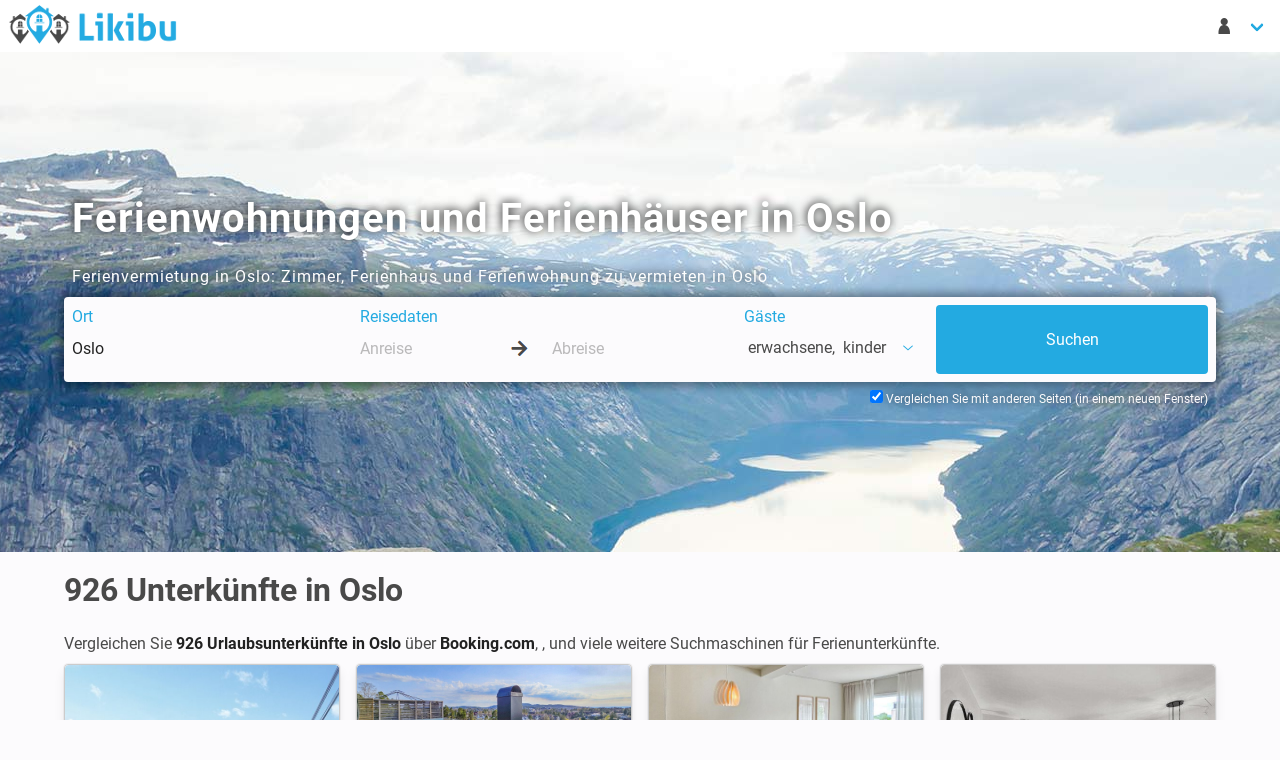

--- FILE ---
content_type: text/html; charset=UTF-8
request_url: https://www.likibu.de/ferienwohnungen-ferienhaeuser/oslo
body_size: 24293
content:
<!DOCTYPE html>
<html lang="de-DE" xmlns:fb="http://www.facebook.com/2008/fbml" xmlns:og="http://ogp.me/ns#">
	<head>
		<meta charset="utf-8">
		<meta name="viewport" content="width=device-width, initial-scale=1">

        <title>Oslo Ferienwohnung &amp; Ferienhaus ab 29€</title>
        <meta name="description" content="Finden Sie bei Likibu Ferienwohnungen in Oslo, Ferienhäuser und andere Unterkünfte für Ihren Urlaub">
        
		<link rel="canonical" href="https://www.likibu.de/ferienwohnungen-ferienhaeuser/oslo" />
		
        <link rel="alternate" hreflang="en-AU" href="https://www.likibu.com/au/accommodation/oslo" />
        <link rel="alternate" hreflang="en-CA" href="https://www.likibu.com/en-ca/accommodation/oslo" />
        <link rel="alternate" hreflang="en-GB" href="https://www.likibu.co.uk/holiday-rentals/oslo" />
        <link rel="alternate" hreflang="en-US" href="https://www.likibu.com/us/accommodation/oslo" />
        <link rel="alternate" hreflang="es-ES" href="https://www.likibu.com/es/alquiler-apartamentos-vacaciones/oslo" />
        <link rel="alternate" hreflang="fr-CA" href="https://www.likibu.com/fr-ca/hebergement/oslo" />
        <link rel="alternate" hreflang="fr-FR" href="https://www.likibu.com/fr/location-appartement-vacances/oslo" />
        <link rel="alternate" hreflang="it-IT" href="https://www.likibu.com/it/appartamenti-affitto-vacanze/oslo" />
        <link rel="alternate" hreflang="nl-NL" href="https://www.likibu.nl/vakantiehuis-huren/oslo" />
        <link rel="alternate" hreflang="pt-BR" href="https://www.likibu.com/br/aluguel-temporada/oslo" />

        <link rel="preconnect" href="https://www.googleadservices.com">
		<link rel="preconnect" href="https://www.google.fr">
		<link rel="preconnect" href="https://www.google.com">
		<link rel="preconnect" href="https://www.google-analytics.com">
		<link rel="preconnect" href="https://googleads.g.doubleclick.net">
		<link rel="preconnect" href="https://www.googletagmanager.com">
		<link rel="preconnect" href="https://i.likibu.com">
		<link rel="preconnect" href="https://s3.eu-central-1.amazonaws.com">
		<link as="font" href="/fonts/likibu.woff2" type="font/woff2" crossorigin="anonymous">
		<link rel="preload" as="font" href="/fonts/roboto-v20-latin-regular.woff2" type="font/woff2" crossorigin="anonymous">
		<link rel="preload" as="font" href="/fonts/roboto-v20-latin-700.woff2" type="font/woff2" crossorigin="anonymous">
		<link rel="manifest" href="https://www.likibu.de/manifest.json">
		

		<script type="application/ld+json">
{
    "@context": "https://schema.org",
    "@graph": [
        {
            "@type": "Organization",
            "@id": "https://www.likibu.com/#organization",
            "name": "Likibu SAS",
            "email": "contact@likibu.com",
            "url": "https://www.likibu.com",
            "sameAs": [
                "https://www.linkedin.com/company/likibu/",
                "https://www.facebook.com/Likibu/",
                "https://www.instagram.com/likibu/"
            ],
            "logo": {
                "@id": "https://www.likibu.com/#logo",
                "@type": "ImageObject",
                "url": "https://www.likibu.com/images/likibu.png"
            },
            "foundingDate": "2012",
            "founders": [
                {
                    "@type": "Person",
                    "@id": "https://www.likibu.com/#founder-aurelien-jemma",
                    "name": "Aur\u00e9lien Jemma"
                }
            ],
            "address": {
                "@id": "https://www.likibu.com/#organization-address-fsb",
                "@type": "PostalAddress",
                "name": "Likibu",
                "streetAddress": "57 rue Dalayrac",
                "postalCode": "94120",
                "addressLocality": "Fontenay-sous-Bois",
                "addressCountry": "FR"
            }
        },
        {
            "@type": "WebSite",
            "@id": "https://www.likibu.de/#website",
            "url": "https://www.likibu.de/",
            "name": "Likibu",
            "publisher": {
                "@id": "https://www.likibu.com/#organization"
            },
            "inLanguage": "de-DE",
            "potentialAction": {
                "@type": "SearchAction",
                "target": "https://www.likibu.de/search?where={search_term_string}&from=searchbox",
                "query-input": "required name=search_term_string"
            }
        },
        {
            "@type": [
                "WebPage",
                "CollectionPage",
                "FAQPage"
            ],
            "@id": "https://www.likibu.de/ferienwohnungen-ferienhaeuser/oslo#webpage",
            "url": "https://www.likibu.de/ferienwohnungen-ferienhaeuser/oslo",
            "inLanguage": "de-DE",
            "name": "Oslo Ferienwohnung & Ferienhaus ab 29\u20ac",
            "description": "Finden Sie bei Likibu Ferienwohnungen in Oslo, Ferienh\u00e4user und andere Unterk\u00fcnfte f\u00fcr Ihren Urlaub",
            "isPartOf": {
                "@id": "https://www.likibu.de/#website"
            },
            "about": {
                "@id": "https://www.likibu.com/#organization"
            },
            "breadcrumb": {
                "@id": "https://www.likibu.de/ferienwohnungen-ferienhaeuser/oslo#breadcrumb"
            },
            "contentLocation": {
                "@id": "https://www.likibu.de/ferienwohnungen-ferienhaeuser/oslo#location",
                "@type": "AdministrativeArea",
                "name": "Oslo",
                "latitude": 59.97560230791362,
                "longitude": 10.738572911655337,
                "geo": {
                    "@type": "GeoShape",
                    "box": "59.8093 10.4892 60.1345 10.9509"
                },
                "containedInPlace": [
                    {
                        "@id": "https://www.likibu.de/ferienwohnungen-ferienhaeuser/norwegen#location",
                        "@type": "AdministrativeArea",
                        "name": "Norwegen",
                        "url": "https://www.likibu.de/ferienwohnungen-ferienhaeuser/norwegen"
                    }
                ],
                "containsPlace": []
            },
            "mainEntity": [
                {
                    "@type": "AggregateOffer",
                    "highPrice": 1138,
                    "lowPrice": 87,
                    "priceCurrency": "EUR",
                    "offerCount": 1245
                },
                {
                    "@type": "Dataset",
                    "@id": "https://www.likibu.de/ferienwohnungen-ferienhaeuser/oslo#dataset",
                    "name": "Wissenswert bevor man eine Ferienwohnung in Oslo bucht",
                    "description": "Informieren Sie sich \u00fcber die Preise und die Verf\u00fcgbarkeit von Ferienwohnungen in Oslo im Jahresverlauf, um die besten Angebote zu finden.",
                    "creator": {
                        "@id": "https://www.likibu.com/#organization"
                    },
                    "license": "https://creativecommons.org/licenses/by-nc-nd/4.0/",
                    "variableMeasured": [
                        {
                            "@type": "PropertyValue",
                            "name": "Ferienwohnungen",
                            "value": 926,
                            "unitText": "Unterk\u00fcnfte"
                        },
                        {
                            "@type": "PropertyValue",
                            "name": "Unterkunftsart",
                            "value": "Wohnung - 1 Schlafzimmer, 54m&sup2;"
                        },
                        {
                            "@type": "PropertyValue",
                            "name": "Preis pro Nacht (Im Durchschnitt)",
                            "value": 182.5,
                            "unitText": "EUR"
                        },
                        {
                            "@type": "PropertyValue",
                            "name": "Preis pro Woche (Im Durchschnitt)",
                            "value": 1277.5,
                            "unitText": "EUR"
                        },
                        {
                            "@type": "PropertyValue",
                            "name": "Hauptsaison (Juni)",
                            "value": 225,
                            "unitText": "EUR"
                        },
                        {
                            "@type": "PropertyValue",
                            "name": "Nebensaison (Januar)",
                            "value": 138,
                            "unitText": "EUR"
                        },
                        {
                            "@type": "PropertyValue",
                            "name": "Preis im Februar (Im Durchschnitt)",
                            "value": 152,
                            "unitText": "EUR"
                        },
                        {
                            "@type": "PropertyValue",
                            "name": "Verf\u00fcgbare Ferienwohnungen (Februar)",
                            "value": 26,
                            "unitText": "%"
                        }
                    ]
                },
                {
                    "@type": "Dataset",
                    "@id": "https://www.likibu.de/ferienwohnungen-ferienhaeuser/oslo#average_price",
                    "name": "Durchschnittspreis pro Nacht in Oslo",
                    "description": "Daten \u00fcber den durchschnittlichen Preis pro Nacht von Ferienwohnungen in in Oslo, die es erm\u00f6glichen, die Preise nach Saison und Unterkunftsart zu vergleichen.",
                    "creator": {
                        "@id": "https://www.likibu.com/#organization"
                    },
                    "license": "https://creativecommons.org/licenses/by-nc-nd/4.0/",
                    "variableMeasured": [
                        {
                            "@type": "PropertyValue",
                            "name": "Januar",
                            "value": 138,
                            "unitText": "EUR"
                        },
                        {
                            "@type": "PropertyValue",
                            "name": "Februar",
                            "value": 152,
                            "unitText": "EUR"
                        },
                        {
                            "@type": "PropertyValue",
                            "name": "M\u00e4rz",
                            "value": 163,
                            "unitText": "EUR"
                        },
                        {
                            "@type": "PropertyValue",
                            "name": "April",
                            "value": 173,
                            "unitText": "EUR"
                        },
                        {
                            "@type": "PropertyValue",
                            "name": "Mai",
                            "value": 188,
                            "unitText": "EUR"
                        },
                        {
                            "@type": "PropertyValue",
                            "name": "Juni",
                            "value": 225,
                            "unitText": "EUR"
                        },
                        {
                            "@type": "PropertyValue",
                            "name": "Juli",
                            "value": 207,
                            "unitText": "EUR"
                        },
                        {
                            "@type": "PropertyValue",
                            "name": "August",
                            "value": 222,
                            "unitText": "EUR"
                        },
                        {
                            "@type": "PropertyValue",
                            "name": "September",
                            "value": 205,
                            "unitText": "EUR"
                        },
                        {
                            "@type": "PropertyValue",
                            "name": "Oktober",
                            "value": 187,
                            "unitText": "EUR"
                        },
                        {
                            "@type": "PropertyValue",
                            "name": "November",
                            "value": 178,
                            "unitText": "EUR"
                        },
                        {
                            "@type": "PropertyValue",
                            "name": "Dezember",
                            "value": 149,
                            "unitText": "EUR"
                        }
                    ]
                },
                {
                    "@type": "Dataset",
                    "@id": "https://www.likibu.de/ferienwohnungen-ferienhaeuser/oslo#availability_rate",
                    "name": "Verf\u00fcgbare Ferienwohnungen in Oslo (%)",
                    "description": "Durchschnittliche Verf\u00fcgbarkeit von Ferienwohnungen in in Oslo, die den Anteil der verf\u00fcgbaren Unterk\u00fcnfte je nach Saison angibt.",
                    "creator": {
                        "@id": "https://www.likibu.com/#organization"
                    },
                    "license": "https://creativecommons.org/licenses/by-nc-nd/4.0/",
                    "variableMeasured": [
                        {
                            "@type": "PropertyValue",
                            "name": "Januar",
                            "value": 21,
                            "unitText": "%"
                        },
                        {
                            "@type": "PropertyValue",
                            "name": "Februar",
                            "value": 26,
                            "unitText": "%"
                        },
                        {
                            "@type": "PropertyValue",
                            "name": "M\u00e4rz",
                            "value": 27,
                            "unitText": "%"
                        },
                        {
                            "@type": "PropertyValue",
                            "name": "April",
                            "value": 29,
                            "unitText": "%"
                        },
                        {
                            "@type": "PropertyValue",
                            "name": "Mai",
                            "value": 24,
                            "unitText": "%"
                        },
                        {
                            "@type": "PropertyValue",
                            "name": "Juni",
                            "value": 25,
                            "unitText": "%"
                        },
                        {
                            "@type": "PropertyValue",
                            "name": "Juli",
                            "value": 26,
                            "unitText": "%"
                        },
                        {
                            "@type": "PropertyValue",
                            "name": "August",
                            "value": 23,
                            "unitText": "%"
                        },
                        {
                            "@type": "PropertyValue",
                            "name": "September",
                            "value": 20,
                            "unitText": "%"
                        },
                        {
                            "@type": "PropertyValue",
                            "name": "Oktober",
                            "value": 20,
                            "unitText": "%"
                        },
                        {
                            "@type": "PropertyValue",
                            "name": "November",
                            "value": 20,
                            "unitText": "%"
                        },
                        {
                            "@type": "PropertyValue",
                            "name": "Dezember",
                            "value": 11,
                            "unitText": "%"
                        }
                    ]
                },
                {
                    "@type": "Question",
                    "name": "Welche Kosten sollten Sie f\u00fcr ein Wochenende in einer Ferienwohnung in Oslo einplanen?",
                    "acceptedAnswer": {
                        "@type": "Answer",
                        "text": "<p>Eine Ferienwohnung f\u00fcr ein Wochenende in Oslo kostet durchschnittlich 414 \u20ac f\u00fcr Freitag- und Samstagnacht.<br></p>\n"
                    }
                },
                {
                    "@type": "Question",
                    "name": "Wo \u00fcbernachtet man bei einem Kurztrip in Oslo am besten?",
                    "acceptedAnswer": {
                        "@type": "Answer",
                        "text": "<p>Plant man einen Kurztrip nach Oslo, lohnt es sich eine Ferienwohnung im Zentrum zu w\u00e4hlen, um so schnell die Highlights der Stadt zu erreichen. Besonders zentral \u00fcbernachtet man in <strong>Sentrum\u00a0</strong>oder in<strong> Aker Brygge</strong>. Hier befindet man sich in der N\u00e4he zu der\u00a0<strong>Festung Akershus</strong> sowie zahlreicher Gesch\u00e4fte und Restaurants an der <b>Einkaufsstra\u00dfe Karl Johans gate</b> und erreicht beispielsweise den\u00a0<strong>Slottsplassen</strong>\u00a0und den <b>Osloer Dom</b>\u00a0binnen weniger Minuten.</p>\n"
                    }
                },
                {
                    "@type": "Question",
                    "name": "Wo \u00fcbernachtet man bei einem Kultururlaub in Oslo am besten?",
                    "acceptedAnswer": {
                        "@type": "Answer",
                        "text": "<p>Wer einen Kultururlaub in Oslo plant, \u00fcbernachtet am besten in <b>Barcode</b> um in der N\u00e4he des <b>Opernhauses</b> zu sein oder etwas au\u00dferhalb der Stadt auf der ruhigen Halbinsel <b>Bygd\u00f8y</b>. Hier befinden sich zahlreiche historische Museen, wie beispielsweise das <b>Frammuseum</b>, das <b>Kon-Tiki Museum</b> oder auch das\u00a0<b>Norsk Folkemuseum</b>. Von der Altstadt <b>Gamblebyen</b> aus hat man es nicht weit zu dem <b>K\u00f6niglichen Schloss</b>, sowie dem ber\u00fchmten Osloer <b>Rathaus</b>.</p>\n"
                    }
                },
                {
                    "@type": "Question",
                    "name": "Eignen sich die Unterk\u00fcnfte in Oslo f\u00fcr Familien?",
                    "acceptedAnswer": {
                        "@type": "Answer",
                        "text": "<p>Wer Oslo mit der ganzen Familie entdecken m\u00f6chte, kann aus etwa <strong>72%</strong> aller Angebote w\u00e4hlen. Diese Unterk\u00fcnfte eignen sich hervorragend f\u00fcr den Familienurlaub in Norwegen!</p>\n"
                    }
                },
                {
                    "@type": "Question",
                    "name": "Wie viel kostet eine Ferienwohnung in Oslo?",
                    "acceptedAnswer": {
                        "@type": "Answer",
                        "text": "<p>Der Durchschnittspreis f\u00fcr eine \u00dcbernachtung in einer Ferienwohnung in Oslo betr\u00e4gt 182 \u20ac.</p>\n"
                    }
                },
                {
                    "@type": "Question",
                    "name": "Wie viel zahlt man f\u00fcr eine Woche in einer Ferienwohnung in Oslo?",
                    "acceptedAnswer": {
                        "@type": "Answer",
                        "text": "<p>Wenn sie eine Woche in einer Ferienwohnung in Oslo verbringen m\u00f6chten, kostet das durchschnittlich 1.278 \u20ac f\u00fcr 7 Tage. Der Preis schwankt saisonabh\u00e4ngig zwischen 966 \u20ac und 1.575 \u20ac f\u00fcr eine Woche.</p>\n"
                    }
                },
                {
                    "@type": "Question",
                    "name": "In welchem Zeitraum sind die Ferienwohnungen in Oslo am g\u00fcnstigsten?",
                    "acceptedAnswer": {
                        "@type": "Answer",
                        "text": "<p>Die Preise f\u00fcr Ferienwohnungen in Oslo sind im Januar am g\u00fcnstigsten : 138 \u20ac im Durchschnitt pro \u00dcbernachtung. Dies ist 24% weniger im Vergleich zum Jahresdurchschnitt. Allerdings steigt der Preis wiederum um 23% im  Juni, dem teuersten Monat f\u00fcr eine \u00dcbernachtung in Oslo.</p>\n"
                    }
                },
                {
                    "@type": "Question",
                    "name": "Wie viel kosten Ferienwohnungen in Oslo diesen Sommer?",
                    "acceptedAnswer": {
                        "@type": "Answer",
                        "text": "<p>Der Preis einer Ferienwohnung in Oslo betr\u00e4gt in diesem Sommer 215 \u20ac pro Nacht. Ein einw\u00f6chiger Aufenthalt zwischen Juni und August wird Sie im Schnitt 1.502 \u20ac kosten.</p>\n"
                    }
                },
                {
                    "@type": "Question",
                    "name": "Kann man noch eine Ferienwohnung in Oslo f\u00fcr Februar buchen?",
                    "acceptedAnswer": {
                        "@type": "Answer",
                        "text": "<p>26% der Unterk\u00fcnfte sind noch f\u00fcr einen Aufenthalt im Februar buchbar. Man sollte im Durchschnitt 152 \u20ac pro Nacht einplanen.</p>\n"
                    }
                },
                {
                    "@type": "Question",
                    "name": "Welche Unterk\u00fcnfte gibt es in Oslo?",
                    "acceptedAnswer": {
                        "@type": "Answer",
                        "text": "<p>Von den insgesamt 926 Unterk\u00fcnften in Oslo sind etwa <b>87% Ferienwohnungen</b>. Es finden sich aber auch einige Zimmer, Ferienh\u00e4user und Fr\u00fchst\u00fcckspensionen in der Hauptstadt Norwegens.</p>\n"
                    }
                },
                {
                    "@type": "Question",
                    "name": "Wie sind die Unterk\u00fcnfte in Oslo ausgestattet?",
                    "acceptedAnswer": {
                        "@type": "Answer",
                        "text": "<p>Neben der \u00fcblichen Ausstattung, wie Wlan, einer K\u00fcche und einem Fernseher, besitzen au\u00dferdem <strong>50%</strong> aller Unterk\u00fcnfte in Oslo einen <strong>Balkon</strong> und weitere <strong>58%</strong> einen <strong>Aufzug</strong>. F\u00fcr alle, die mit einem Mietwagen die Stadt erkunden m\u00f6chten, finden in <strong>68%</strong> aller Fewos sogar einen <strong>Parkplatz</strong> vor.</p>\n"
                    }
                },
                {
                    "@type": "Question",
                    "name": "Welche Kapazit\u00e4t haben Ferienwohnungen in Oslo?",
                    "acceptedAnswer": {
                        "@type": "Answer",
                        "text": "<p>Im Schnitt k\u00f6nnen Ferienwohnungen in Oslo 4 G\u00e4ste beherbergen und haben eine Fl\u00e4che von 54 m\u00b2.</p>\n"
                    }
                }
            ]
        },
        {
            "@type": "BreadcrumbList",
            "@id": "https://www.likibu.de/ferienwohnungen-ferienhaeuser/oslo#breadcrumb",
            "itemListElement": [
                {
                    "@type": "ListItem",
                    "position": 1,
                    "name": "Likibu",
                    "item": "https://www.likibu.de/"
                },
                {
                    "@type": "ListItem",
                    "position": 2,
                    "name": "Norwegen",
                    "item": "https://www.likibu.de/ferienwohnungen-ferienhaeuser/norwegen"
                },
                {
                    "@type": "ListItem",
                    "position": 3,
                    "name": "Oslo",
                    "item": "https://www.likibu.de/ferienwohnungen-ferienhaeuser/oslo"
                }
            ]
        }
    ]
}
		</script>

	</head>
	<body class="tre has-navbar-fixed-top-desktop">
		<header>
            <nav class="navbar  is-fixed-top-desktop">
                <div class="navbar-brand">
                    <a href="/" class="navbar-item spr-lkb logo">Ferienwohnungen und Ferienhäuser mieten - Likibu</a>
                    <div class="navbar-burger burger" data-target="lkb-nav">
                        <span></span>
                        <span></span>
                        <span></span>
                    </div>
                </div>
                <div id="lkb-nav" class="navbar-menu">
                    <div class="navbar-start">
                        <div class="is-hidden-touch">
                                                    </div>
                    </div>


                    <div class="navbar-end">
                        <div class="navbar-item has-dropdown">
                            <a class="navbar-link arrow" href="#" data-toggle="dropdown">
                                <span class="lkb-icon-guest">&nbsp;</span>
                                <span class="is-hidden-desktop">Meinem Konto</span>
                            </a>
                            <div class="navbar-dropdown  is-right">
                                <span class="navbar-item usr-modal ls2a" data-ls2a="aHR0cHM6Ly93d3cubGlraWJ1LmRlL2xvZ2lu\0">Log-in</span>
                                <span class="navbar-item usr-modal ls2a" data-ls2a="aHR0cHM6Ly93d3cubGlraWJ1LmRlL3JlZ2lzdGVy\0">Registrieren</span>
                            </div>
                        </div>
                                                            <div class="navbar-item has-dropdown is-hidden-desktop">
                <a class="navbar-link arrow" href="#" data-toggle="dropdown">
                    <span class="spr-lkb flag de-DE">
                        Deutsch
                    </span>
                    EUR €
                </a>
                <div class="navbar-dropdown is-right language">
                    <div class="columns">
                        <div class="column is-6">
                            <span class="navbar-item title is-6">Sprache</span>
                            <ul>
                                                            <li>
                                    <a href="/" class="navbar-item">
                                        <i class="spr-lkb flag de-DE"></i>Deutsch
                                    </a>
                                </li>
                                                            <li>
                                    <a href="//www.likibu.com/au" class="navbar-item">
                                        <i class="spr-lkb flag en-AU"></i>English (AU)
                                    </a>
                                </li>
                                                            <li>
                                    <a href="//www.likibu.com/en-ca" class="navbar-item">
                                        <i class="spr-lkb flag en-CA"></i>English (CA)
                                    </a>
                                </li>
                                                            <li>
                                    <a href="//www.likibu.co.uk/" class="navbar-item">
                                        <i class="spr-lkb flag en-GB"></i>English (UK)
                                    </a>
                                </li>
                                                            <li>
                                    <a href="//www.likibu.com/us" class="navbar-item">
                                        <i class="spr-lkb flag en-US"></i>English (US)
                                    </a>
                                </li>
                                                            <li>
                                    <a href="//www.likibu.com/es" class="navbar-item">
                                        <i class="spr-lkb flag es-ES"></i>Español
                                    </a>
                                </li>
                                                            <li>
                                    <a href="//www.likibu.com/mx" class="navbar-item">
                                        <i class="spr-lkb flag es-MX"></i>Spanish (MX)
                                    </a>
                                </li>
                                                            <li>
                                    <a href="//www.likibu.com/fr-ca" class="navbar-item">
                                        <i class="spr-lkb flag fr-CA"></i>Français (CA)
                                    </a>
                                </li>
                                                            <li>
                                    <a href="//www.likibu.com/fr" class="navbar-item">
                                        <i class="spr-lkb flag fr-FR"></i>Français
                                    </a>
                                </li>
                                                            <li>
                                    <a href="//www.likibu.com/it" class="navbar-item">
                                        <i class="spr-lkb flag it-IT"></i>Italiano
                                    </a>
                                </li>
                                                            <li>
                                    <a href="//www.likibu.nl/" class="navbar-item">
                                        <i class="spr-lkb flag nl-NL"></i>Nederlands
                                    </a>
                                </li>
                                                            <li>
                                    <a href="//www.likibu.com/br" class="navbar-item">
                                        <i class="spr-lkb flag pt-BR"></i>Português (BR)
                                    </a>
                                </li>
                                                        </ul>
                        </div>
                        <div class="column is-6 currency">
                            <span class="navbar-item title is-6">Währung</span>
                            <ul class="list-unstyled">
                                                                <li data-currency="AUD">
                                    <a class="navbar-item" href="#">AUD $</a>
                                </li>
                                                                <li data-currency="BRL">
                                    <a class="navbar-item" href="#">BRL R$</a>
                                </li>
                                                                <li data-currency="CAD">
                                    <a class="navbar-item" href="#">CAD $</a>
                                </li>
                                                                <li data-currency="CHF">
                                    <a class="navbar-item" href="#">CHF FR.</a>
                                </li>
                                                                <li data-currency="EUR">
                                    <a class="navbar-item" href="#">EUR €</a>
                                </li>
                                                                <li data-currency="GBP">
                                    <a class="navbar-item" href="#">GBP £</a>
                                </li>
                                                                <li data-currency="MXN">
                                    <a class="navbar-item" href="#">MXN $</a>
                                </li>
                                                                <li data-currency="SGD">
                                    <a class="navbar-item" href="#">SGD $</a>
                                </li>
                                                                <li data-currency="USD">
                                    <a class="navbar-item" href="#">USD $</a>
                                </li>
                                                                <li data-currency="ZAR">
                                    <a class="navbar-item" href="#">ZAR R</a>
                                </li>
                                                            </ul>
                        </div>
                    </div>
                </div>                    </div>
                </div>
            </nav>

            <nav class="navbar is-hidden-desktop mobile-searchbar is-hidden is-fixed-top">
                <div class="toggle">
                    <div class="destination"><svg viewBox="0 0 1792 1792" xmlns="http://www.w3.org/2000/svg"><path d="M1216 832q0-185-131.5-316.5t-316.5-131.5-316.5 131.5-131.5 316.5 131.5 316.5 316.5 131.5 316.5-131.5 131.5-316.5zm512 832q0 52-38 90t-90 38q-54 0-90-38l-343-342q-179 124-399 124-143 0-273.5-55.5t-225-150-150-225-55.5-273.5 55.5-273.5 150-225 225-150 273.5-55.5 273.5 55.5 225 150 150 225 55.5 273.5q0 220-124 399l343 343q37 37 37 90z" fill="#222"/></svg></div>
                    <div class="dates"></div>
                                    </div>

                            </nav>
		</header>
		<main>
			            
<div class="hero is-medium has-bg-img">
    <img src="//i.likibu.com/destinations/scandinavia/norway-cover-lqip.jpg" srcset="//i.likibu.com/destinations/scandinavia/norway-cover-mobile.jpg 768w, //i.likibu.com/destinations/scandinavia/norway-cover.jpg 1600w" class="is-hero" alt="Ferienwohnungen und Ferienhäuser in Oslo">
    <div class="hero-body">
        <div class="container">
            <h1 class="title is-2">Ferienwohnungen und Ferienhäuser in Oslo</h1>
                <p>Ferienvermietung in Oslo: Zimmer, Ferienhaus und Ferienwohnung zu vermieten in Oslo</p>
    
            <div class="searchbar-h"></div>
<form id="lsf" class="form-inline" accept-charset="UTF-8"
      data-init-search="/search"
      action="/search"
      method="get"
      role="form">
    <div class="columns lkb-searchbar search-form is-multiline">
        <input type="hidden" id="backtab" name="backtab" />
        <input type="hidden" id="destination_id" name="destination_id" value="5364" />
        <input type="hidden" id="locale" name="locale" value="de-DE" />
        <input type="hidden" id="currency" name="currency" value="EUR €" />
        <input type="hidden" id="bounds_ne" name="bounds_ne" />
        <input type="hidden" id="bounds_sw" name="bounds_sw" />
        <input type="hidden" id="bbox" name="bbox" />
        <input type="hidden" id="target_offer_id" name="target_offer_id" />
        <input type="hidden" id="filter" name="filter" />
        <input type="hidden" id="type" name="type" />
        <input type="hidden" id="master_type" name="master_type" />
        <input type="hidden" id="amenities" name="amenities" />
        <div class="column is-3-desktop is-12-mobile">
            <div class="field">
                <span class="delete">&nbsp;</span>
                <label class="sr-only" for="where">Ort</label>
                <div class="control">
                    <input type="text" id="where" name="where" required="required" class="input" autocomplete="off" spellcheck="off" autocorrect="off" data-url="/destinations/search" placeholder="Wohin soll die Reise gehen?" value="Oslo" />
                </div>
            </div>
        </div>

        <div class="column is-4-desktop is-12-tablet">
            <div class="field">
                <span class="delete">&nbsp;</span>
                <label class="sr-only" for="checkin">Reisedaten</label>
                <div class="control">
                    <input type="text" id="checkin" name="checkin" class="input" placeholder="Anreise" autocomplete="off" data-lang="de-DE" data-date-format="d M" data-reset-button="Zurücksetzen" data-close-button="Schließen" data-select-dates="Reisedaten hinzufügen" spellcheck="false" autocorrect="off" />
                    <div class="arrow-separator">
                        <div class="spr-lkb arrow-right"></div>
                    </div>
                    <input type="text" id="checkout" name="checkout" class="input" placeholder="Abreise" autocomplete="off" data-lang="de-DE" data-date-format="dd/mm/yyyy" data-reset-button="Zurücksetzen" data-close-button="Schließen" data-select-dates="Reisedaten hinzufügen" spellcheck="false" autocorrect="off" />
                </div>
            </div>
        </div>
        <div class="column is-2-desktop is-12-tablet">
            <div class="dropdown is-left field" id="guests">
                <!-- Btn pour le dropdown -->
                <span class="delete">&nbsp;</span>
                <label class="sr-only guest-label-dropdown" data-toggle="dropdown">Gäste</label>
                <span class="dropdown-trigger link guest-preview-dropdown" data-toggle="dropdown">
                    <span style="display: flex">
                        <span id="adult_guests_preview"></span>
                        &nbsp;erwachsene
                        <span class="optional_guests_preview">,&nbsp;</span>
                        <span id="child_guests_preview"></span>
                        <span class="optional_guests_preview">
                            &nbsp;kinder
                        </span>
                    </span>
                    <span class="lkb-icon-chevron-down icon"></span>
                </span>
                <div class="dropdown-menu mt-4 p-0 control" id="search_guest_dropdown">
                    <div class="dropdown-content">
                        <div class="level dropdown-item mb-1 is-mobile guests-level">
                            <label class="level-item is-justify-content-flex-start" for="adult_guests">
                                Erwachsene
                            </label>
                            <div class="level-item control">
<svg class="icon minus" xmlns="http://www.w3.org/2000/svg" viewBox="0 0 448 512"><path d="M400 288h-352c-17.69 0-32-14.32-32-32.01s14.31-31.99 32-31.99h352c17.69 0 32 14.3 32 31.99S417.7 288 400 288z"/></svg>                                <input type="text" id="adult_guests" name="adult_guests" required="required" inputmode="decimal" class="input guests" readonly="readonly" value="2" />
<svg class="icon plus" xmlns="http://www.w3.org/2000/svg" viewBox="0 0 448 512"><path d="M432 256c0 17.69-14.33 32.01-32 32.01H256v144c0 17.69-14.33 31.99-32 31.99s-32-14.3-32-31.99v-144H48c-17.67 0-32-14.32-32-32.01s14.33-31.99 32-31.99H192v-144c0-17.69 14.33-32.01 32-32.01s32 14.32 32 32.01v144h144C417.7 224 432 238.3 432 256z"/></svg>                            </div>
                        </div>
                        <div class="level dropdown-item mb-1 is-mobile guests-level">
                            <label class="level-item is-justify-content-flex-start" for="child_guests">
                                <span> Kinder</span>
                            </label>
                            <div class="level-item control">
<svg class="icon minus" xmlns="http://www.w3.org/2000/svg" viewBox="0 0 448 512"><path d="M400 288h-352c-17.69 0-32-14.32-32-32.01s14.31-31.99 32-31.99h352c17.69 0 32 14.3 32 31.99S417.7 288 400 288z"/></svg>                                <input type="text" id="child_guests" name="child_guests" inputmode="decimal" class="input guests" readonly="readonly" value="0" />
<svg class="icon plus" xmlns="http://www.w3.org/2000/svg" viewBox="0 0 448 512"><path d="M432 256c0 17.69-14.33 32.01-32 32.01H256v144c0 17.69-14.33 31.99-32 31.99s-32-14.3-32-31.99v-144H48c-17.67 0-32-14.32-32-32.01s14.33-31.99 32-31.99H192v-144c0-17.69 14.33-32.01 32-32.01s32 14.32 32 32.01v144h144C417.7 224 432 238.3 432 256z"/></svg>                            </div>
                        </div>
                        <span class="button is-fullwidth is-primary px-0" id="guest_close_btn">
                            Schließen
                        </span>
                    </div>
                </div>
            </div>
        </div>
        <div class="column is-3-desktop is-12-tablet is-submit">
            <input class="button is-fullwidth is-primary is-hidden-touch" name="commit" type="submit" value="Suchen" />
            <input class="button is-fullwidth is-primary is-large is-hidden-desktop" name="commit" type="submit" value="Suchen" />
        </div>
        <div class="column is-12 is-hidden-touch backtab-trigger">
            <label for="navbar_backtab_optin" class="checkbox">
                Vergleichen Sie mit anderen Seiten (in einem neuen Fenster)
                <input type="checkbox" id="navbar_backtab_optin" checked="checked"/>
            </label>
        </div>
    </div>
    <div class="backtab control is-hidden-touch">
        <label for="backtab_optin" class="checkbox">
            <input type="checkbox" id="backtab_optin" checked="checked"/>
            Vergleichen Sie mit anderen Seiten (in einem neuen Fenster)
        </label>
    </div>
</form>
    </div>
    </div>
    
    </div>        <div class="container">
            <h2 class="title is-3">926 <span class="destinationName">Unterkünfte in Oslo</span></h2>

    <p class="is-intro">
                    Vergleichen Sie <strong>926 Urlaubsunterkünfte in Oslo</strong> über <strong>Booking.com</strong>, <strong></strong>, <strong></strong> und viele weitere Suchmaschinen für Ferienunterkünfte.
                </p>


<ol class="columns lkb-offers is-unstyled-list is-multiline">
                                                


    
<li class="column is-12-mobile is-6-tablet is-4-desktop is-3-widescreen">
<div class="card lkb-offer"
     data-id="37e9f042aeb0720cec0120d4aa2c1fc5f552ca59"
     data-lat="59.951412"
     data-lng="10.769921"
     data-mobile-pp="1">

    
    
    <div class="ls2a out" data-ls2a="aHR0cHM6Ly93d3cubGlraWJ1LmRlL3IvMzdlOWYwNDJhZWIwNzIwY2VjMDEyMGQ0YWEyYzFmYzVmNTUyY2E1OT9jaGVja2luPSZjaGVja291dD0mc2VhcmNoX2lkPSZhZHVsdF9ndWVzdHM9MiZjaGlsZF9ndWVzdHM9MCZuPTE\1" data-target="_blank" data-partner="novasol-1" >
        
        
    

<div class="card-image">
        
        <figure class="image is-3by2">
    <img class="lazy" data-src="https://lkb-images.s3.rbx.io.cloud.ovh.net/nextpax/novasol-1/no/617118600/001.jpg" 
          alt="Ferienhaus 4 Schlafzimmer, mit Garten"          />
</figure>        </div>
        <div class="card-content columns is-multiline is-mobile">
                        <div class="column is-12 title">Ferienhaus 4 Schlafzimmer, mit Garten</div>
            <div class="column is-8 infos">
                                
<ul class="summary">
                    <li>
            160m²
        </li>
    
                    <li>
            <span class="units">8</span>
            <span class="lkb-icon lkb-icon-guest">
                <span class="is-hidden">
                    8
                </span>
            </span>
        </li>
        
                    <li>
            <span class="units">4</span>
            <span class="lkb-icon lkb-icon-room">
                <span class="is-hidden">
                    Schlafzimmer : 4
                </span>
            </span>
        </li>
    
                    <li>
            <span class="units">2</span>
            <span class="lkb-icon lkb-icon-bathroom">
                <span class="is-hidden">
                    Badezimmer : 2
                </span>
            </span>
        </li>
    
    
    </ul>
                <p class="rating has-ellipsis">
                                &nbsp;
            </p>            </div>
            <div class="column is-4 pricing">
                    
            <p>
        Ab
    </p>
    <p class="price" itemprop="priceRange">
                    284 €
                            <span class="lkb-icon-instant-booking"></span>
                        </p>
    <p>
        / Nacht
    </p>    
            </div>
        </div>
    </div>
    <div class="card-footer link">
        <p class="provider">
            Likibu
                        <br>
            <span class="ls2a" data-ls2a="aHR0cHM6Ly93d3cubGlraWJ1LmRlL3IvMzdlOWYwNDJhZWIwNzIwY2VjMDEyMGQ0YWEyYzFmYzVmNTUyY2E1OT9jaGVja2luPSZjaGVja291dD0mc2VhcmNoX2lkPSZhZHVsdF9ndWVzdHM9MiZjaGlsZF9ndWVzdHM9MCZuPTE\1" data-target="_blank">Details</span>
                    </p>
        <p class="cta">
            <span class="ls2a button is-primary is-pulled-right out"
                data-ls2a="aHR0cHM6Ly93d3cubGlraWJ1LmRlL3IvMzdlOWYwNDJhZWIwNzIwY2VjMDEyMGQ0YWEyYzFmYzVmNTUyY2E1OT9jaGVja2luPSZjaGVja291dD0mc2VhcmNoX2lkPSZhZHVsdF9ndWVzdHM9MiZjaGlsZF9ndWVzdHM9MCZuPTE\1"
                data-target="_blank"
                data-partner="novasol-1"
                > 
                Zum Angebot
            </span>
        </p>
    </div> 
</div>
</li>
                                                        


    
<li class="column is-12-mobile is-6-tablet is-4-desktop is-3-widescreen">
<div class="card lkb-offer"
     data-id="78b0d079854881ed8ffb0829f45f131f20c892b8"
     data-lat="59.95281"
     data-lng="10.935389"
     data-mobile-pp="1">

    
    
    <div class="ls2a out" data-ls2a="aHR0cHM6Ly93d3cubGlraWJ1LmRlL3IvNzhiMGQwNzk4NTQ4ODFlZDhmZmIwODI5ZjQ1ZjEzMWYyMGM4OTJiOD9jaGVja2luPSZjaGVja291dD0mc2VhcmNoX2lkPSZhZHVsdF9ndWVzdHM9MiZjaGlsZF9ndWVzdHM9MCZuPTE\1" data-target="_blank" data-partner="novasol-1" >
        
        
    

<div class="card-image">
        
        <figure class="image is-3by2">
    <img class="lazy" data-src="https://s3.eu-central-1.amazonaws.com/likibu-images/novasol-1/78b/78b0d079854881ed8ffb0829f45f131f20c892b8/medium_001.jpg" 
          alt="Ferienhaus 3 Schlafzimmer, mit Garten"          />
</figure>        </div>
        <div class="card-content columns is-multiline is-mobile">
                        <div class="column is-12 title">Ferienhaus 3 Schlafzimmer, mit Garten</div>
            <div class="column is-8 infos">
                                
<ul class="summary">
                    <li>
            112m²
        </li>
    
                    <li>
            <span class="units">5</span>
            <span class="lkb-icon lkb-icon-guest">
                <span class="is-hidden">
                    5
                </span>
            </span>
        </li>
        
                    <li>
            <span class="units">3</span>
            <span class="lkb-icon lkb-icon-room">
                <span class="is-hidden">
                    Schlafzimmer : 3
                </span>
            </span>
        </li>
    
                    <li>
            <span class="units">1</span>
            <span class="lkb-icon lkb-icon-bathroom">
                <span class="is-hidden">
                    Badezimmer : 1
                </span>
            </span>
        </li>
    
    
    </ul>
                <p class="rating has-ellipsis">
                                &nbsp;
            </p>            </div>
            <div class="column is-4 pricing">
                    
            <p>
        Ab
    </p>
    <p class="price" itemprop="priceRange">
                    325 €
                            <span class="lkb-icon-instant-booking"></span>
                        </p>
    <p>
        / Nacht
    </p>    
            </div>
        </div>
    </div>
    <div class="card-footer link">
        <p class="provider">
            Likibu
                        <br>
            <span class="ls2a" data-ls2a="aHR0cHM6Ly93d3cubGlraWJ1LmRlL3IvNzhiMGQwNzk4NTQ4ODFlZDhmZmIwODI5ZjQ1ZjEzMWYyMGM4OTJiOD9jaGVja2luPSZjaGVja291dD0mc2VhcmNoX2lkPSZhZHVsdF9ndWVzdHM9MiZjaGlsZF9ndWVzdHM9MCZuPTE\1" data-target="_blank">Details</span>
                    </p>
        <p class="cta">
            <span class="ls2a button is-primary is-pulled-right out"
                data-ls2a="aHR0cHM6Ly93d3cubGlraWJ1LmRlL3IvNzhiMGQwNzk4NTQ4ODFlZDhmZmIwODI5ZjQ1ZjEzMWYyMGM4OTJiOD9jaGVja2luPSZjaGVja291dD0mc2VhcmNoX2lkPSZhZHVsdF9ndWVzdHM9MiZjaGlsZF9ndWVzdHM9MCZuPTE\1"
                data-target="_blank"
                data-partner="novasol-1"
                > 
                Zum Angebot
            </span>
        </p>
    </div> 
</div>
</li>
                                                        


    
<li class="column is-12-mobile is-6-tablet is-4-desktop is-3-widescreen">
<div class="card lkb-offer"
     data-id="aba2df3fdfa1764b96ed5170e4ca3406e3581d6d"
     data-lat="59.933052"
     data-lng="10.724547"
     data-mobile-pp="1">

    
    
    <div class="ls2a out" data-ls2a="aHR0cHM6Ly93d3cubGlraWJ1LmRlL3IvYWJhMmRmM2ZkZmExNzY0Yjk2ZWQ1MTcwZTRjYTM0MDZlMzU4MWQ2ZD9jaGVja2luPSZjaGVja291dD0mc2VhcmNoX2lkPSZhZHVsdF9ndWVzdHM9MiZjaGlsZF9ndWVzdHM9MCZuPTE\1" data-target="_blank" data-partner="novasol-1" >
        
        
    

<div class="card-image">
        
        <figure class="image is-3by2">
    <img class="lazy" data-src="https://lkb-images.s3.rbx.io.cloud.ovh.net/nextpax/novasol-1/no/617118935/001.jpg" 
          alt="Wohnung 5 Schlafzimmer, mit WLAN"          />
</figure>        </div>
        <div class="card-content columns is-multiline is-mobile">
                        <div class="column is-12 title">Wohnung 5 Schlafzimmer, mit WLAN</div>
            <div class="column is-8 infos">
                                
<ul class="summary">
                    <li>
            118m²
        </li>
    
                    <li>
            <span class="units">9</span>
            <span class="lkb-icon lkb-icon-guest">
                <span class="is-hidden">
                    9
                </span>
            </span>
        </li>
        
                    <li>
            <span class="units">5</span>
            <span class="lkb-icon lkb-icon-room">
                <span class="is-hidden">
                    Schlafzimmer : 5
                </span>
            </span>
        </li>
    
                    <li>
            <span class="units">2</span>
            <span class="lkb-icon lkb-icon-bathroom">
                <span class="is-hidden">
                    Badezimmer : 2
                </span>
            </span>
        </li>
    
    
    </ul>
                <p class="rating has-ellipsis">
                                &nbsp;
            </p>            </div>
            <div class="column is-4 pricing">
                    
            <p>
        Ab
    </p>
    <p class="price" itemprop="priceRange">
                    453 €
                            <span class="lkb-icon-instant-booking"></span>
                        </p>
    <p>
        / Nacht
    </p>    
            </div>
        </div>
    </div>
    <div class="card-footer link">
        <p class="provider">
            Likibu
                        <br>
            <span class="ls2a" data-ls2a="aHR0cHM6Ly93d3cubGlraWJ1LmRlL3IvYWJhMmRmM2ZkZmExNzY0Yjk2ZWQ1MTcwZTRjYTM0MDZlMzU4MWQ2ZD9jaGVja2luPSZjaGVja291dD0mc2VhcmNoX2lkPSZhZHVsdF9ndWVzdHM9MiZjaGlsZF9ndWVzdHM9MCZuPTE\1" data-target="_blank">Details</span>
                    </p>
        <p class="cta">
            <span class="ls2a button is-primary is-pulled-right out"
                data-ls2a="aHR0cHM6Ly93d3cubGlraWJ1LmRlL3IvYWJhMmRmM2ZkZmExNzY0Yjk2ZWQ1MTcwZTRjYTM0MDZlMzU4MWQ2ZD9jaGVja2luPSZjaGVja291dD0mc2VhcmNoX2lkPSZhZHVsdF9ndWVzdHM9MiZjaGlsZF9ndWVzdHM9MCZuPTE\1"
                data-target="_blank"
                data-partner="novasol-1"
                > 
                Zum Angebot
            </span>
        </p>
    </div> 
</div>
</li>
                                                        


    
<li class="column is-12-mobile is-6-tablet is-4-desktop is-3-widescreen">
<div class="card lkb-offer"
     data-id="a613f8d842369c9fd879eb655ec87529f1a265f8"
     data-lat="59.908097"
     data-lng="10.722729"
     data-mobile-pp="1">

    
    
    <div class="ls2a out" data-ls2a="aHR0cHM6Ly93d3cubGlraWJ1LmRlL3NlYXJjaD9vZmZlcl90cmlnZ2VyZWQ9YTYxM2Y4ZDg0MjM2OWM5ZmQ4NzllYjY1NWVjODc1MjlmMWEyNjVmOCZkZXN0aW5hdGlvbl9pZD01MzY0JndoZXJlPU9zbG8mc2ZfY3VsdHVyZT1kZS1ERQ\2" data-target="_blank" data-partner="booking" >
        
        
    

<div class="card-image">
        
        <figure class="image is-3by2">
    <img class="lazy" data-src="https://lkb-images.s3.rbx.io.cloud.ovh.net/booking/no/8958648/001.jpg" 
          alt="Wohnung 1 Schlafzimmer, mit Klimaanlage"          />
</figure>        </div>
        <div class="card-content columns is-multiline is-mobile">
                        <div class="column is-12 title">Wohnung 1 Schlafzimmer, mit Klimaanlage</div>
            <div class="column is-8 infos">
                                
<ul class="summary">
                    <li>
            50m²
        </li>
    
                    <li>
            <span class="units">2</span>
            <span class="lkb-icon lkb-icon-guest">
                <span class="is-hidden">
                    2
                </span>
            </span>
        </li>
        
                    <li>
            <span class="units">1</span>
            <span class="lkb-icon lkb-icon-room">
                <span class="is-hidden">
                    Schlafzimmer : 1
                </span>
            </span>
        </li>
    
                    <li>
            <span class="units">1</span>
            <span class="lkb-icon lkb-icon-bathroom">
                <span class="is-hidden">
                    Badezimmer : 1
                </span>
            </span>
        </li>
    
    
    </ul>
                <p class="rating has-ellipsis">
                        4.9

    <svg class="svg-star"><use xlink:href="#stars-full"/></svg>
    <svg class="svg-star"><use xlink:href="#stars-full"/></svg>
    <svg class="svg-star"><use xlink:href="#stars-full"/></svg>
    <svg class="svg-star"><use xlink:href="#stars-full"/></svg>

    <svg class="svg-star"><use xlink:href="#stars-half"/></svg>


<svg id="stars" style="display: none;" version="1.1">
    <symbol id="stars-half" viewBox="0 0 576 512"><path d="M288 0c-11.4 0-22.8 5.9-28.7 17.8L194 150.2 47.9 171.4c-26.2 3.8-36.7 36.1-17.7 54.6l105.7 103-25 145.5c-4.5 26.1 23 46 46.4 33.7L288 439.6V0z"/></symbol>
    <symbol id="stars-empty" viewBox="0 0 576 512"><path d="M528.1 171.5L382 150.2 316.7 17.8c-11.7-23.6-45.6-23.9-57.4 0L194 150.2 47.9 171.5c-26.2 3.8-36.7 36.1-17.7 54.6l105.7 103-25 145.5c-4.5 26.3 23.2 46 46.4 33.7L288 439.6l130.7 68.7c23.2 12.2 50.9-7.4 46.4-33.7l-25-145.5 105.7-103c19-18.5 8.5-50.8-17.7-54.6zM388.6 312.3l23.7 138.4L288 385.4l-124.3 65.3 23.7-138.4-100.6-98 139-20.2 62.2-126 62.2 126 139 20.2-100.6 98z"/></symbol>
    <symbol id="stars-full" viewBox="0 0 576 512"><path d="M259.3 17.8L194 150.2 47.9 171.5c-26.2 3.8-36.7 36.1-17.7 54.6l105.7 103-25 145.5c-4.5 26.3 23.2 46 46.4 33.7L288 439.6l130.7 68.7c23.2 12.2 50.9-7.4 46.4-33.7l-25-145.5 105.7-103c19-18.5 8.5-50.8-17.7-54.6L382 150.2 316.7 17.8c-11.7-23.6-45.6-23.9-57.4 0z"/></symbol>
</svg>                            <span class="count">
                                ( 111 Bewertungen )
                            </span>
            </p>            </div>
            <div class="column is-4 pricing">
                    
            <p>
        Ab
    </p>
    <p class="price" itemprop="priceRange">
                    --- €
            </p>
    <p>
        / Nacht
    </p>    
            </div>
        </div>
    </div>
    <div class="card-footer link">
        <p class="provider">
            Booking
                        <br>
            <span class="ls2a" data-ls2a="aHR0cHM6Ly93d3cubGlraWJ1LmRlL3NlYXJjaD9vZmZlcl90cmlnZ2VyZWQ9YTYxM2Y4ZDg0MjM2OWM5ZmQ4NzllYjY1NWVjODc1MjlmMWEyNjVmOCZkZXN0aW5hdGlvbl9pZD01MzY0JndoZXJlPU9zbG8mc2ZfY3VsdHVyZT1kZS1ERQ\2" data-target="_blank">Details</span>
                    </p>
        <p class="cta">
            <span class="ls2a button is-primary is-pulled-right out"
                data-ls2a="aHR0cHM6Ly93d3cubGlraWJ1LmRlL3NlYXJjaD9vZmZlcl90cmlnZ2VyZWQ9YTYxM2Y4ZDg0MjM2OWM5ZmQ4NzllYjY1NWVjODc1MjlmMWEyNjVmOCZkZXN0aW5hdGlvbl9pZD01MzY0JndoZXJlPU9zbG8mc2ZfY3VsdHVyZT1kZS1ERQ\2"
                data-target="_blank"
                data-partner="booking"
                > 
                Zum Angebot
            </span>
        </p>
    </div> 
</div>
</li>
                                                        


    
<li class="column is-12-mobile is-6-tablet is-4-desktop is-3-widescreen">
<div class="card lkb-offer"
     data-id="033f4fd7e622c5fbef91e00d1f4a4d4bc4d7c1bc"
     data-lat="59.908186"
     data-lng="10.722809"
     data-mobile-pp="1">

    
    
    <div class="ls2a out" data-ls2a="aHR0cHM6Ly93d3cubGlraWJ1LmRlL3NlYXJjaD9vZmZlcl90cmlnZ2VyZWQ9MDMzZjRmZDdlNjIyYzVmYmVmOTFlMDBkMWY0YTRkNGJjNGQ3YzFiYyZkZXN0aW5hdGlvbl9pZD01MzY0JndoZXJlPU9zbG8mc2ZfY3VsdHVyZT1kZS1ERQ\2" data-target="_blank" data-partner="booking" >
        
        
    

<div class="card-image">
        
        <figure class="image is-3by2">
    <img class="lazy" data-src="https://lkb-images.s3.rbx.io.cloud.ovh.net/booking/no/5741456/001.jpg" 
          alt="Wohnung 1 Schlafzimmer, mit Fitnessstudio"          />
</figure>        </div>
        <div class="card-content columns is-multiline is-mobile">
                        <div class="column is-12 title">Wohnung 1 Schlafzimmer, mit Fitnessstudio</div>
            <div class="column is-8 infos">
                                
<ul class="summary">
                    <li>
            50m²
        </li>
    
                    <li>
            <span class="units">2</span>
            <span class="lkb-icon lkb-icon-guest">
                <span class="is-hidden">
                    2
                </span>
            </span>
        </li>
        
                    <li>
            <span class="units">1</span>
            <span class="lkb-icon lkb-icon-room">
                <span class="is-hidden">
                    Schlafzimmer : 1
                </span>
            </span>
        </li>
    
                    <li>
            <span class="units">1</span>
            <span class="lkb-icon lkb-icon-bathroom">
                <span class="is-hidden">
                    Badezimmer : 1
                </span>
            </span>
        </li>
    
    
    </ul>
                <p class="rating has-ellipsis">
                        4.9

    <svg class="svg-star"><use xlink:href="#stars-full"/></svg>
    <svg class="svg-star"><use xlink:href="#stars-full"/></svg>
    <svg class="svg-star"><use xlink:href="#stars-full"/></svg>
    <svg class="svg-star"><use xlink:href="#stars-full"/></svg>

    <svg class="svg-star"><use xlink:href="#stars-half"/></svg>


<svg id="stars" style="display: none;" version="1.1">
    <symbol id="stars-half" viewBox="0 0 576 512"><path d="M288 0c-11.4 0-22.8 5.9-28.7 17.8L194 150.2 47.9 171.4c-26.2 3.8-36.7 36.1-17.7 54.6l105.7 103-25 145.5c-4.5 26.1 23 46 46.4 33.7L288 439.6V0z"/></symbol>
    <symbol id="stars-empty" viewBox="0 0 576 512"><path d="M528.1 171.5L382 150.2 316.7 17.8c-11.7-23.6-45.6-23.9-57.4 0L194 150.2 47.9 171.5c-26.2 3.8-36.7 36.1-17.7 54.6l105.7 103-25 145.5c-4.5 26.3 23.2 46 46.4 33.7L288 439.6l130.7 68.7c23.2 12.2 50.9-7.4 46.4-33.7l-25-145.5 105.7-103c19-18.5 8.5-50.8-17.7-54.6zM388.6 312.3l23.7 138.4L288 385.4l-124.3 65.3 23.7-138.4-100.6-98 139-20.2 62.2-126 62.2 126 139 20.2-100.6 98z"/></symbol>
    <symbol id="stars-full" viewBox="0 0 576 512"><path d="M259.3 17.8L194 150.2 47.9 171.5c-26.2 3.8-36.7 36.1-17.7 54.6l105.7 103-25 145.5c-4.5 26.3 23.2 46 46.4 33.7L288 439.6l130.7 68.7c23.2 12.2 50.9-7.4 46.4-33.7l-25-145.5 105.7-103c19-18.5 8.5-50.8-17.7-54.6L382 150.2 316.7 17.8c-11.7-23.6-45.6-23.9-57.4 0z"/></symbol>
</svg>                            <span class="count">
                                ( 104 Bewertungen )
                            </span>
            </p>            </div>
            <div class="column is-4 pricing">
                    
            <p>
        Ab
    </p>
    <p class="price" itemprop="priceRange">
                    --- €
            </p>
    <p>
        / Nacht
    </p>    
            </div>
        </div>
    </div>
    <div class="card-footer link">
        <p class="provider">
            Booking
                        <br>
            <span class="ls2a" data-ls2a="aHR0cHM6Ly93d3cubGlraWJ1LmRlL3NlYXJjaD9vZmZlcl90cmlnZ2VyZWQ9MDMzZjRmZDdlNjIyYzVmYmVmOTFlMDBkMWY0YTRkNGJjNGQ3YzFiYyZkZXN0aW5hdGlvbl9pZD01MzY0JndoZXJlPU9zbG8mc2ZfY3VsdHVyZT1kZS1ERQ\2" data-target="_blank">Details</span>
                    </p>
        <p class="cta">
            <span class="ls2a button is-primary is-pulled-right out"
                data-ls2a="aHR0cHM6Ly93d3cubGlraWJ1LmRlL3NlYXJjaD9vZmZlcl90cmlnZ2VyZWQ9MDMzZjRmZDdlNjIyYzVmYmVmOTFlMDBkMWY0YTRkNGJjNGQ3YzFiYyZkZXN0aW5hdGlvbl9pZD01MzY0JndoZXJlPU9zbG8mc2ZfY3VsdHVyZT1kZS1ERQ\2"
                data-target="_blank"
                data-partner="booking"
                > 
                Zum Angebot
            </span>
        </p>
    </div> 
</div>
</li>
                                                        
    
    



<li class="column is-12-mobile is-6-tablet is-4-desktop is-3-widescreen">
    <div class="card lkb-offer trivago" data-id="ad-6">
        <div class="ls2a out" data-ls2a="aHR0cHM6Ly93d3cubGlraWJ1LmRlL3QvdHJpdmFnbz93aGVyZT1Pc2xvJmRlc3RpbmF0aW9uX2lkPTUzNjQmbj02JnA9MSZmbHA9\0" data-target="_blank" data-partner="trivago" data-lbv="0">
            
        
    

<div class="card-image">
            <span class="ad-notice">
            Spot
        </span>
                
        <figure class="image is-3by2">
    <img class="lazy" data-src="https://s3.eu-central-1.amazonaws.com/likibu-images/trivago/trivago_02.jpg" 
          alt="Spot - Trivago"          />
</figure>        </div>
            <div class="card-content columns is-multiline is-mobile">
                <div class="column is-12 title">Träumst Du von einer Auszeit?</div>
                <div class="column is-8 infos">
                                            <p class="destination">
                                                            Oslo,                                                             Norwegen                                                    </p>
                                        <p class="baseline has-ellipsis">
                        Suchen Sie auf Trivago - Oslo
                    </p>
                </div>
                            </div>
        </div>
        <div class="card-footer link">
            <p class="provider logo">
                <img data-src="//assets.likibu.com/i//logos/partners/trivago.png" class="lazy" alt="Trivago">
            </p>
            <p>
                <span class="ls2a button is-primary is-pulled-right out" data-ls2a="aHR0cHM6Ly93d3cubGlraWJ1LmRlL3QvdHJpdmFnbz93aGVyZT1Pc2xvJmRlc3RpbmF0aW9uX2lkPTUzNjQmbj02JnA9MSZmbHA9\0" data-target="_blank" data-partner="trivago" data-lbv="0">
                    Zum Angebot
                </span>
            </p>
        </div>
    </div>
</li>                            


    
<li class="column is-12-mobile is-6-tablet is-4-desktop is-3-widescreen">
<div class="card lkb-offer"
     data-id="4aec9a8576ff4bb30cbde39f2835b22f2017f1b5"
     data-lat="59.913101"
     data-lng="10.72318"
     data-mobile-pp="1">

    
    
    <div class="ls2a out" data-ls2a="aHR0cHM6Ly93d3cubGlraWJ1LmRlL3NlYXJjaD9vZmZlcl90cmlnZ2VyZWQ9NGFlYzlhODU3NmZmNGJiMzBjYmRlMzlmMjgzNWIyMmYyMDE3ZjFiNSZkZXN0aW5hdGlvbl9pZD01MzY0JndoZXJlPU9zbG8mc2ZfY3VsdHVyZT1kZS1ERQ\2" data-target="_blank" data-partner="booking" >
        
        
    

<div class="card-image">
        
        <figure class="image is-3by2">
    <img class="lazy" data-src="https://lkb-images.s3.rbx.io.cloud.ovh.net/booking/no/9744329/001.jpg" 
          alt="Wohnung 3 Schlafzimmer, mit WLAN"          />
</figure>        </div>
        <div class="card-content columns is-multiline is-mobile">
                        <div class="column is-12 title">Wohnung 3 Schlafzimmer, mit WLAN</div>
            <div class="column is-8 infos">
                                
<ul class="summary">
                    <li>
            55m²
        </li>
    
                    <li>
            <span class="units">5</span>
            <span class="lkb-icon lkb-icon-guest">
                <span class="is-hidden">
                    5
                </span>
            </span>
        </li>
        
                    <li>
            <span class="units">3</span>
            <span class="lkb-icon lkb-icon-room">
                <span class="is-hidden">
                    Schlafzimmer : 3
                </span>
            </span>
        </li>
    
                    <li>
            <span class="units">1</span>
            <span class="lkb-icon lkb-icon-bathroom">
                <span class="is-hidden">
                    Badezimmer : 1
                </span>
            </span>
        </li>
    
    
    </ul>
                <p class="rating has-ellipsis">
                        4.9

    <svg class="svg-star"><use xlink:href="#stars-full"/></svg>
    <svg class="svg-star"><use xlink:href="#stars-full"/></svg>
    <svg class="svg-star"><use xlink:href="#stars-full"/></svg>
    <svg class="svg-star"><use xlink:href="#stars-full"/></svg>

    <svg class="svg-star"><use xlink:href="#stars-half"/></svg>


<svg id="stars" style="display: none;" version="1.1">
    <symbol id="stars-half" viewBox="0 0 576 512"><path d="M288 0c-11.4 0-22.8 5.9-28.7 17.8L194 150.2 47.9 171.4c-26.2 3.8-36.7 36.1-17.7 54.6l105.7 103-25 145.5c-4.5 26.1 23 46 46.4 33.7L288 439.6V0z"/></symbol>
    <symbol id="stars-empty" viewBox="0 0 576 512"><path d="M528.1 171.5L382 150.2 316.7 17.8c-11.7-23.6-45.6-23.9-57.4 0L194 150.2 47.9 171.5c-26.2 3.8-36.7 36.1-17.7 54.6l105.7 103-25 145.5c-4.5 26.3 23.2 46 46.4 33.7L288 439.6l130.7 68.7c23.2 12.2 50.9-7.4 46.4-33.7l-25-145.5 105.7-103c19-18.5 8.5-50.8-17.7-54.6zM388.6 312.3l23.7 138.4L288 385.4l-124.3 65.3 23.7-138.4-100.6-98 139-20.2 62.2-126 62.2 126 139 20.2-100.6 98z"/></symbol>
    <symbol id="stars-full" viewBox="0 0 576 512"><path d="M259.3 17.8L194 150.2 47.9 171.5c-26.2 3.8-36.7 36.1-17.7 54.6l105.7 103-25 145.5c-4.5 26.3 23.2 46 46.4 33.7L288 439.6l130.7 68.7c23.2 12.2 50.9-7.4 46.4-33.7l-25-145.5 105.7-103c19-18.5 8.5-50.8-17.7-54.6L382 150.2 316.7 17.8c-11.7-23.6-45.6-23.9-57.4 0z"/></symbol>
</svg>                            <span class="count">
                                ( 62 Bewertungen )
                            </span>
            </p>            </div>
            <div class="column is-4 pricing">
                    
            <p>
        Ab
    </p>
    <p class="price" itemprop="priceRange">
                    --- €
            </p>
    <p>
        / Nacht
    </p>    
            </div>
        </div>
    </div>
    <div class="card-footer link">
        <p class="provider">
            Booking
                        <br>
            <span class="ls2a" data-ls2a="aHR0cHM6Ly93d3cubGlraWJ1LmRlL3NlYXJjaD9vZmZlcl90cmlnZ2VyZWQ9NGFlYzlhODU3NmZmNGJiMzBjYmRlMzlmMjgzNWIyMmYyMDE3ZjFiNSZkZXN0aW5hdGlvbl9pZD01MzY0JndoZXJlPU9zbG8mc2ZfY3VsdHVyZT1kZS1ERQ\2" data-target="_blank">Details</span>
                    </p>
        <p class="cta">
            <span class="ls2a button is-primary is-pulled-right out"
                data-ls2a="aHR0cHM6Ly93d3cubGlraWJ1LmRlL3NlYXJjaD9vZmZlcl90cmlnZ2VyZWQ9NGFlYzlhODU3NmZmNGJiMzBjYmRlMzlmMjgzNWIyMmYyMDE3ZjFiNSZkZXN0aW5hdGlvbl9pZD01MzY0JndoZXJlPU9zbG8mc2ZfY3VsdHVyZT1kZS1ERQ\2"
                data-target="_blank"
                data-partner="booking"
                > 
                Zum Angebot
            </span>
        </p>
    </div> 
</div>
</li>
                                                        


    
<li class="column is-12-mobile is-6-tablet is-4-desktop is-3-widescreen">
<div class="card lkb-offer"
     data-id="64b17519a6bdc6e61ea0d735552e06af2db887db"
     data-lat="59.91283"
     data-lng="10.720748"
     data-mobile-pp="1">

    
    
    <div class="ls2a out" data-ls2a="aHR0cHM6Ly93d3cubGlraWJ1LmRlL3NlYXJjaD9vZmZlcl90cmlnZ2VyZWQ9NjRiMTc1MTlhNmJkYzZlNjFlYTBkNzM1NTUyZTA2YWYyZGI4ODdkYiZkZXN0aW5hdGlvbl9pZD01MzY0JndoZXJlPU9zbG8mc2ZfY3VsdHVyZT1kZS1ERQ\2" data-target="_blank" data-partner="booking" >
        
        
    

<div class="card-image">
        
        <figure class="image is-3by2">
    <img class="lazy" data-src="https://lkb-images.s3.rbx.io.cloud.ovh.net/booking/no/3030154/001.jpg" 
          alt="Wohnung 2 Schlafzimmer, mit Fitnessstudio"          />
</figure>        </div>
        <div class="card-content columns is-multiline is-mobile">
                        <div class="column is-12 title">Wohnung 2 Schlafzimmer, mit Fitnessstudio</div>
            <div class="column is-8 infos">
                                
<ul class="summary">
                    <li>
            62m²
        </li>
    
                    <li>
            <span class="units">4</span>
            <span class="lkb-icon lkb-icon-guest">
                <span class="is-hidden">
                    4
                </span>
            </span>
        </li>
        
                    <li>
            <span class="units">2</span>
            <span class="lkb-icon lkb-icon-room">
                <span class="is-hidden">
                    Schlafzimmer : 2
                </span>
            </span>
        </li>
    
                    <li>
            <span class="units">1</span>
            <span class="lkb-icon lkb-icon-bathroom">
                <span class="is-hidden">
                    Badezimmer : 1
                </span>
            </span>
        </li>
    
    
    </ul>
                <p class="rating has-ellipsis">
                        4.8

    <svg class="svg-star"><use xlink:href="#stars-full"/></svg>
    <svg class="svg-star"><use xlink:href="#stars-full"/></svg>
    <svg class="svg-star"><use xlink:href="#stars-full"/></svg>
    <svg class="svg-star"><use xlink:href="#stars-full"/></svg>

    <svg class="svg-star"><use xlink:href="#stars-half"/></svg>


<svg id="stars" style="display: none;" version="1.1">
    <symbol id="stars-half" viewBox="0 0 576 512"><path d="M288 0c-11.4 0-22.8 5.9-28.7 17.8L194 150.2 47.9 171.4c-26.2 3.8-36.7 36.1-17.7 54.6l105.7 103-25 145.5c-4.5 26.1 23 46 46.4 33.7L288 439.6V0z"/></symbol>
    <symbol id="stars-empty" viewBox="0 0 576 512"><path d="M528.1 171.5L382 150.2 316.7 17.8c-11.7-23.6-45.6-23.9-57.4 0L194 150.2 47.9 171.5c-26.2 3.8-36.7 36.1-17.7 54.6l105.7 103-25 145.5c-4.5 26.3 23.2 46 46.4 33.7L288 439.6l130.7 68.7c23.2 12.2 50.9-7.4 46.4-33.7l-25-145.5 105.7-103c19-18.5 8.5-50.8-17.7-54.6zM388.6 312.3l23.7 138.4L288 385.4l-124.3 65.3 23.7-138.4-100.6-98 139-20.2 62.2-126 62.2 126 139 20.2-100.6 98z"/></symbol>
    <symbol id="stars-full" viewBox="0 0 576 512"><path d="M259.3 17.8L194 150.2 47.9 171.5c-26.2 3.8-36.7 36.1-17.7 54.6l105.7 103-25 145.5c-4.5 26.3 23.2 46 46.4 33.7L288 439.6l130.7 68.7c23.2 12.2 50.9-7.4 46.4-33.7l-25-145.5 105.7-103c19-18.5 8.5-50.8-17.7-54.6L382 150.2 316.7 17.8c-11.7-23.6-45.6-23.9-57.4 0z"/></symbol>
</svg>                            <span class="count">
                                ( 117 Bewertungen )
                            </span>
            </p>            </div>
            <div class="column is-4 pricing">
                    
            <p>
        Ab
    </p>
    <p class="price" itemprop="priceRange">
                    --- €
            </p>
    <p>
        / Nacht
    </p>    
            </div>
        </div>
    </div>
    <div class="card-footer link">
        <p class="provider">
            Booking
                        <br>
            <span class="ls2a" data-ls2a="aHR0cHM6Ly93d3cubGlraWJ1LmRlL3NlYXJjaD9vZmZlcl90cmlnZ2VyZWQ9NjRiMTc1MTlhNmJkYzZlNjFlYTBkNzM1NTUyZTA2YWYyZGI4ODdkYiZkZXN0aW5hdGlvbl9pZD01MzY0JndoZXJlPU9zbG8mc2ZfY3VsdHVyZT1kZS1ERQ\2" data-target="_blank">Details</span>
                    </p>
        <p class="cta">
            <span class="ls2a button is-primary is-pulled-right out"
                data-ls2a="aHR0cHM6Ly93d3cubGlraWJ1LmRlL3NlYXJjaD9vZmZlcl90cmlnZ2VyZWQ9NjRiMTc1MTlhNmJkYzZlNjFlYTBkNzM1NTUyZTA2YWYyZGI4ODdkYiZkZXN0aW5hdGlvbl9pZD01MzY0JndoZXJlPU9zbG8mc2ZfY3VsdHVyZT1kZS1ERQ\2"
                data-target="_blank"
                data-partner="booking"
                > 
                Zum Angebot
            </span>
        </p>
    </div> 
</div>
</li>
                                                        


    
<li class="column is-12-mobile is-6-tablet is-4-desktop is-3-widescreen">
<div class="card lkb-offer"
     data-id="aeb3720e3b28af274fa832a77ee27173cb64651c"
     data-lat="59.917347"
     data-lng="10.750832"
     data-mobile-pp="1">

    
    
    <div class="ls2a out" data-ls2a="aHR0cHM6Ly93d3cubGlraWJ1LmRlL3NlYXJjaD9vZmZlcl90cmlnZ2VyZWQ9YWViMzcyMGUzYjI4YWYyNzRmYTgzMmE3N2VlMjcxNzNjYjY0NjUxYyZkZXN0aW5hdGlvbl9pZD01MzY0JndoZXJlPU9zbG8mc2ZfY3VsdHVyZT1kZS1ERQ\2" data-target="_blank" data-partner="vrbo" >
        
        
    

<div class="card-image">
        
        <figure class="image is-3by2">
    <img class="lazy" data-src="https://s3.eu-central-1.amazonaws.com/likibu-images/vrbo/aeb/aeb3720e3b28af274fa832a77ee27173cb64651c/medium_01.jpg" 
          alt="Wohnung 2 Gäste, mit Whirlpool"          />
</figure>        </div>
        <div class="card-content columns is-multiline is-mobile">
                        <div class="column is-12 title">Wohnung 2 Gäste, mit Whirlpool</div>
            <div class="column is-8 infos">
                                
<ul class="summary">
                    <li>
            17m²
        </li>
    
                    <li>
            <span class="units">2</span>
            <span class="lkb-icon lkb-icon-guest">
                <span class="is-hidden">
                    2
                </span>
            </span>
        </li>
        
    
                    <li>
            <span class="units">1</span>
            <span class="lkb-icon lkb-icon-bathroom">
                <span class="is-hidden">
                    Badezimmer : 1
                </span>
            </span>
        </li>
    
    
    </ul>
                <p class="rating has-ellipsis">
                        6.4

    <svg class="svg-star"><use xlink:href="#stars-full"/></svg>
    <svg class="svg-star"><use xlink:href="#stars-full"/></svg>
    <svg class="svg-star"><use xlink:href="#stars-full"/></svg>
    <svg class="svg-star"><use xlink:href="#stars-full"/></svg>
    <svg class="svg-star"><use xlink:href="#stars-full"/></svg>
    <svg class="svg-star"><use xlink:href="#stars-full"/></svg>



<svg id="stars" style="display: none;" version="1.1">
    <symbol id="stars-half" viewBox="0 0 576 512"><path d="M288 0c-11.4 0-22.8 5.9-28.7 17.8L194 150.2 47.9 171.4c-26.2 3.8-36.7 36.1-17.7 54.6l105.7 103-25 145.5c-4.5 26.1 23 46 46.4 33.7L288 439.6V0z"/></symbol>
    <symbol id="stars-empty" viewBox="0 0 576 512"><path d="M528.1 171.5L382 150.2 316.7 17.8c-11.7-23.6-45.6-23.9-57.4 0L194 150.2 47.9 171.5c-26.2 3.8-36.7 36.1-17.7 54.6l105.7 103-25 145.5c-4.5 26.3 23.2 46 46.4 33.7L288 439.6l130.7 68.7c23.2 12.2 50.9-7.4 46.4-33.7l-25-145.5 105.7-103c19-18.5 8.5-50.8-17.7-54.6zM388.6 312.3l23.7 138.4L288 385.4l-124.3 65.3 23.7-138.4-100.6-98 139-20.2 62.2-126 62.2 126 139 20.2-100.6 98z"/></symbol>
    <symbol id="stars-full" viewBox="0 0 576 512"><path d="M259.3 17.8L194 150.2 47.9 171.5c-26.2 3.8-36.7 36.1-17.7 54.6l105.7 103-25 145.5c-4.5 26.3 23.2 46 46.4 33.7L288 439.6l130.7 68.7c23.2 12.2 50.9-7.4 46.4-33.7l-25-145.5 105.7-103c19-18.5 8.5-50.8-17.7-54.6L382 150.2 316.7 17.8c-11.7-23.6-45.6-23.9-57.4 0z"/></symbol>
</svg>                            <span class="count">
                                ( 51 Bewertungen )
                            </span>
            </p>            </div>
            <div class="column is-4 pricing">
                    
            <p>
        Ab
    </p>
    <p class="price" itemprop="priceRange">
                    86 €
                            <span class="lkb-icon-instant-booking"></span>
                        </p>
    <p>
        / Nacht
    </p>    
            </div>
        </div>
    </div>
    <div class="card-footer link">
        <p class="provider">
            Vrbo
                        <br>
            <span class="ls2a" data-ls2a="aHR0cHM6Ly93d3cubGlraWJ1LmRlL3NlYXJjaD9vZmZlcl90cmlnZ2VyZWQ9YWViMzcyMGUzYjI4YWYyNzRmYTgzMmE3N2VlMjcxNzNjYjY0NjUxYyZkZXN0aW5hdGlvbl9pZD01MzY0JndoZXJlPU9zbG8mc2ZfY3VsdHVyZT1kZS1ERQ\2" data-target="_blank">Details</span>
                    </p>
        <p class="cta">
            <span class="ls2a button is-primary is-pulled-right out"
                data-ls2a="aHR0cHM6Ly93d3cubGlraWJ1LmRlL3NlYXJjaD9vZmZlcl90cmlnZ2VyZWQ9YWViMzcyMGUzYjI4YWYyNzRmYTgzMmE3N2VlMjcxNzNjYjY0NjUxYyZkZXN0aW5hdGlvbl9pZD01MzY0JndoZXJlPU9zbG8mc2ZfY3VsdHVyZT1kZS1ERQ\2"
                data-target="_blank"
                data-partner="vrbo"
                > 
                Zum Angebot
            </span>
        </p>
    </div> 
</div>
</li>
                                                        


    
<li class="column is-12-mobile is-6-tablet is-4-desktop is-3-widescreen">
<div class="card lkb-offer"
     data-id="65c809a66e741e6464d803c04ad31a4739e6f4fc"
     data-lat="59.90827"
     data-lng="10.755684"
     data-mobile-pp="1">

    
    
    <div class="ls2a out" data-ls2a="aHR0cHM6Ly93d3cubGlraWJ1LmRlL3NlYXJjaD9vZmZlcl90cmlnZ2VyZWQ9NjVjODA5YTY2ZTc0MWU2NDY0ZDgwM2MwNGFkMzFhNDczOWU2ZjRmYyZkZXN0aW5hdGlvbl9pZD01MzY0JndoZXJlPU9zbG8mc2ZfY3VsdHVyZT1kZS1ERQ\2" data-target="_blank" data-partner="booking" >
        
        
    

<div class="card-image">
        
        <figure class="image is-3by2">
    <img class="lazy" data-src="https://lkb-images.s3.rbx.io.cloud.ovh.net/booking/no/10771252/001.jpg" 
          alt="Wohnung 1 Schlafzimmer, mit Garten"          />
</figure>        </div>
        <div class="card-content columns is-multiline is-mobile">
                        <div class="column is-12 title">Wohnung 1 Schlafzimmer, mit Garten</div>
            <div class="column is-8 infos">
                                
<ul class="summary">
                    <li>
            47m²
        </li>
    
                    <li>
            <span class="units">6</span>
            <span class="lkb-icon lkb-icon-guest">
                <span class="is-hidden">
                    6
                </span>
            </span>
        </li>
        
                    <li>
            <span class="units">1</span>
            <span class="lkb-icon lkb-icon-room">
                <span class="is-hidden">
                    Schlafzimmer : 1
                </span>
            </span>
        </li>
    
                    <li>
            <span class="units">1</span>
            <span class="lkb-icon lkb-icon-bathroom">
                <span class="is-hidden">
                    Badezimmer : 1
                </span>
            </span>
        </li>
    
    
    </ul>
                <p class="rating has-ellipsis">
                        4.8

    <svg class="svg-star"><use xlink:href="#stars-full"/></svg>
    <svg class="svg-star"><use xlink:href="#stars-full"/></svg>
    <svg class="svg-star"><use xlink:href="#stars-full"/></svg>
    <svg class="svg-star"><use xlink:href="#stars-full"/></svg>

    <svg class="svg-star"><use xlink:href="#stars-half"/></svg>


<svg id="stars" style="display: none;" version="1.1">
    <symbol id="stars-half" viewBox="0 0 576 512"><path d="M288 0c-11.4 0-22.8 5.9-28.7 17.8L194 150.2 47.9 171.4c-26.2 3.8-36.7 36.1-17.7 54.6l105.7 103-25 145.5c-4.5 26.1 23 46 46.4 33.7L288 439.6V0z"/></symbol>
    <symbol id="stars-empty" viewBox="0 0 576 512"><path d="M528.1 171.5L382 150.2 316.7 17.8c-11.7-23.6-45.6-23.9-57.4 0L194 150.2 47.9 171.5c-26.2 3.8-36.7 36.1-17.7 54.6l105.7 103-25 145.5c-4.5 26.3 23.2 46 46.4 33.7L288 439.6l130.7 68.7c23.2 12.2 50.9-7.4 46.4-33.7l-25-145.5 105.7-103c19-18.5 8.5-50.8-17.7-54.6zM388.6 312.3l23.7 138.4L288 385.4l-124.3 65.3 23.7-138.4-100.6-98 139-20.2 62.2-126 62.2 126 139 20.2-100.6 98z"/></symbol>
    <symbol id="stars-full" viewBox="0 0 576 512"><path d="M259.3 17.8L194 150.2 47.9 171.5c-26.2 3.8-36.7 36.1-17.7 54.6l105.7 103-25 145.5c-4.5 26.3 23.2 46 46.4 33.7L288 439.6l130.7 68.7c23.2 12.2 50.9-7.4 46.4-33.7l-25-145.5 105.7-103c19-18.5 8.5-50.8-17.7-54.6L382 150.2 316.7 17.8c-11.7-23.6-45.6-23.9-57.4 0z"/></symbol>
</svg>                            <span class="count">
                                ( 114 Bewertungen )
                            </span>
            </p>            </div>
            <div class="column is-4 pricing">
                    
            <p>
        Ab
    </p>
    <p class="price" itemprop="priceRange">
                    --- €
            </p>
    <p>
        / Nacht
    </p>    
            </div>
        </div>
    </div>
    <div class="card-footer link">
        <p class="provider">
            Booking
                        <br>
            <span class="ls2a" data-ls2a="aHR0cHM6Ly93d3cubGlraWJ1LmRlL3NlYXJjaD9vZmZlcl90cmlnZ2VyZWQ9NjVjODA5YTY2ZTc0MWU2NDY0ZDgwM2MwNGFkMzFhNDczOWU2ZjRmYyZkZXN0aW5hdGlvbl9pZD01MzY0JndoZXJlPU9zbG8mc2ZfY3VsdHVyZT1kZS1ERQ\2" data-target="_blank">Details</span>
                    </p>
        <p class="cta">
            <span class="ls2a button is-primary is-pulled-right out"
                data-ls2a="aHR0cHM6Ly93d3cubGlraWJ1LmRlL3NlYXJjaD9vZmZlcl90cmlnZ2VyZWQ9NjVjODA5YTY2ZTc0MWU2NDY0ZDgwM2MwNGFkMzFhNDczOWU2ZjRmYyZkZXN0aW5hdGlvbl9pZD01MzY0JndoZXJlPU9zbG8mc2ZfY3VsdHVyZT1kZS1ERQ\2"
                data-target="_blank"
                data-partner="booking"
                > 
                Zum Angebot
            </span>
        </p>
    </div> 
</div>
</li>
                                                        


    
<li class="column is-12-mobile is-6-tablet is-4-desktop is-3-widescreen">
<div class="card lkb-offer"
     data-id="e3424ea871c69a7cb1e628ac14af756b54afc4e1"
     data-lat="59.848261"
     data-lng="10.778035"
     data-mobile-pp="1">

    
    
    <div class="ls2a out" data-ls2a="aHR0cHM6Ly93d3cubGlraWJ1LmRlL3NlYXJjaD9vZmZlcl90cmlnZ2VyZWQ9ZTM0MjRlYTg3MWM2OWE3Y2IxZTYyOGFjMTRhZjc1NmI1NGFmYzRlMSZkZXN0aW5hdGlvbl9pZD01MzY0JndoZXJlPU9zbG8mc2ZfY3VsdHVyZT1kZS1ERQ\2" data-target="_blank" data-partner="vrbo" >
        
        
    

<div class="card-image">
        
        <figure class="image is-3by2">
    <img class="lazy" data-src="https://lkb-images.s3.rbx.io.cloud.ovh.net/vrbo/no/units/0001/b83e2eeb-6447-4099-becc-b6af3868c912/001.jpg" 
          alt="Chalet 1 Schlafzimmer, mit Garten"          />
</figure>        </div>
        <div class="card-content columns is-multiline is-mobile">
                        <div class="column is-12 title">Chalet 1 Schlafzimmer, mit Garten</div>
            <div class="column is-8 infos">
                                
<ul class="summary">
                    <li>
            27m²
        </li>
    
                    <li>
            <span class="units">8</span>
            <span class="lkb-icon lkb-icon-guest">
                <span class="is-hidden">
                    8
                </span>
            </span>
        </li>
        
                    <li>
            <span class="units">1</span>
            <span class="lkb-icon lkb-icon-room">
                <span class="is-hidden">
                    Schlafzimmer : 1
                </span>
            </span>
        </li>
    
                    <li>
            <span class="units">1</span>
            <span class="lkb-icon lkb-icon-bathroom">
                <span class="is-hidden">
                    Badezimmer : 1
                </span>
            </span>
        </li>
    
    
    </ul>
                <p class="rating has-ellipsis">
                        5.0

    <svg class="svg-star"><use xlink:href="#stars-full"/></svg>
    <svg class="svg-star"><use xlink:href="#stars-full"/></svg>
    <svg class="svg-star"><use xlink:href="#stars-full"/></svg>
    <svg class="svg-star"><use xlink:href="#stars-full"/></svg>
    <svg class="svg-star"><use xlink:href="#stars-full"/></svg>



<svg id="stars" style="display: none;" version="1.1">
    <symbol id="stars-half" viewBox="0 0 576 512"><path d="M288 0c-11.4 0-22.8 5.9-28.7 17.8L194 150.2 47.9 171.4c-26.2 3.8-36.7 36.1-17.7 54.6l105.7 103-25 145.5c-4.5 26.1 23 46 46.4 33.7L288 439.6V0z"/></symbol>
    <symbol id="stars-empty" viewBox="0 0 576 512"><path d="M528.1 171.5L382 150.2 316.7 17.8c-11.7-23.6-45.6-23.9-57.4 0L194 150.2 47.9 171.5c-26.2 3.8-36.7 36.1-17.7 54.6l105.7 103-25 145.5c-4.5 26.3 23.2 46 46.4 33.7L288 439.6l130.7 68.7c23.2 12.2 50.9-7.4 46.4-33.7l-25-145.5 105.7-103c19-18.5 8.5-50.8-17.7-54.6zM388.6 312.3l23.7 138.4L288 385.4l-124.3 65.3 23.7-138.4-100.6-98 139-20.2 62.2-126 62.2 126 139 20.2-100.6 98z"/></symbol>
    <symbol id="stars-full" viewBox="0 0 576 512"><path d="M259.3 17.8L194 150.2 47.9 171.5c-26.2 3.8-36.7 36.1-17.7 54.6l105.7 103-25 145.5c-4.5 26.3 23.2 46 46.4 33.7L288 439.6l130.7 68.7c23.2 12.2 50.9-7.4 46.4-33.7l-25-145.5 105.7-103c19-18.5 8.5-50.8-17.7-54.6L382 150.2 316.7 17.8c-11.7-23.6-45.6-23.9-57.4 0z"/></symbol>
</svg>                            <span class="count">
                                ( 72 Bewertungen )
                            </span>
            </p>            </div>
            <div class="column is-4 pricing">
                    
            <p>
        Ab
    </p>
    <p class="price" itemprop="priceRange">
                    401 €
                        </p>
    <p>
        / Nacht
    </p>    
            </div>
        </div>
    </div>
    <div class="card-footer link">
        <p class="provider">
            Vrbo
                        <br>
            <span class="ls2a" data-ls2a="aHR0cHM6Ly93d3cubGlraWJ1LmRlL3NlYXJjaD9vZmZlcl90cmlnZ2VyZWQ9ZTM0MjRlYTg3MWM2OWE3Y2IxZTYyOGFjMTRhZjc1NmI1NGFmYzRlMSZkZXN0aW5hdGlvbl9pZD01MzY0JndoZXJlPU9zbG8mc2ZfY3VsdHVyZT1kZS1ERQ\2" data-target="_blank">Details</span>
                    </p>
        <p class="cta">
            <span class="ls2a button is-primary is-pulled-right out"
                data-ls2a="aHR0cHM6Ly93d3cubGlraWJ1LmRlL3NlYXJjaD9vZmZlcl90cmlnZ2VyZWQ9ZTM0MjRlYTg3MWM2OWE3Y2IxZTYyOGFjMTRhZjc1NmI1NGFmYzRlMSZkZXN0aW5hdGlvbl9pZD01MzY0JndoZXJlPU9zbG8mc2ZfY3VsdHVyZT1kZS1ERQ\2"
                data-target="_blank"
                data-partner="vrbo"
                > 
                Zum Angebot
            </span>
        </p>
    </div> 
</div>
</li>
                                                        


    
<li class="column is-12-mobile is-6-tablet is-4-desktop is-3-widescreen">
<div class="card lkb-offer"
     data-id="4f2af3bd110bdd29bbc6e8576154d2840c71ea98"
     data-lat="59.904012"
     data-lng="10.81503"
     data-mobile-pp="1">

    
    
    <div class="ls2a out" data-ls2a="aHR0cHM6Ly93d3cubGlraWJ1LmRlL3NlYXJjaD9vZmZlcl90cmlnZ2VyZWQ9NGYyYWYzYmQxMTBiZGQyOWJiYzZlODU3NjE1NGQyODQwYzcxZWE5OCZkZXN0aW5hdGlvbl9pZD01MzY0JndoZXJlPU9zbG8mc2ZfY3VsdHVyZT1kZS1ERQ\2" data-target="_blank" data-partner="booking" >
        
        
    

<div class="card-image">
        
        <figure class="image is-3by2">
    <img class="lazy" data-src="https://lkb-images.s3.rbx.io.cloud.ovh.net/booking/no/12443403/001.jpg" 
          alt="Wohnung 1 Schlafzimmer, mit Garten"          />
</figure>        </div>
        <div class="card-content columns is-multiline is-mobile">
                        <div class="column is-12 title">Wohnung 1 Schlafzimmer, mit Garten</div>
            <div class="column is-8 infos">
                                
<ul class="summary">
                    <li>
            31m²
        </li>
    
                    <li>
            <span class="units">4</span>
            <span class="lkb-icon lkb-icon-guest">
                <span class="is-hidden">
                    4
                </span>
            </span>
        </li>
        
                    <li>
            <span class="units">1</span>
            <span class="lkb-icon lkb-icon-room">
                <span class="is-hidden">
                    Schlafzimmer : 1
                </span>
            </span>
        </li>
    
                    <li>
            <span class="units">1</span>
            <span class="lkb-icon lkb-icon-bathroom">
                <span class="is-hidden">
                    Badezimmer : 1
                </span>
            </span>
        </li>
    
    
    </ul>
                <p class="rating has-ellipsis">
                        4.8

    <svg class="svg-star"><use xlink:href="#stars-full"/></svg>
    <svg class="svg-star"><use xlink:href="#stars-full"/></svg>
    <svg class="svg-star"><use xlink:href="#stars-full"/></svg>
    <svg class="svg-star"><use xlink:href="#stars-full"/></svg>

    <svg class="svg-star"><use xlink:href="#stars-half"/></svg>


<svg id="stars" style="display: none;" version="1.1">
    <symbol id="stars-half" viewBox="0 0 576 512"><path d="M288 0c-11.4 0-22.8 5.9-28.7 17.8L194 150.2 47.9 171.4c-26.2 3.8-36.7 36.1-17.7 54.6l105.7 103-25 145.5c-4.5 26.1 23 46 46.4 33.7L288 439.6V0z"/></symbol>
    <symbol id="stars-empty" viewBox="0 0 576 512"><path d="M528.1 171.5L382 150.2 316.7 17.8c-11.7-23.6-45.6-23.9-57.4 0L194 150.2 47.9 171.5c-26.2 3.8-36.7 36.1-17.7 54.6l105.7 103-25 145.5c-4.5 26.3 23.2 46 46.4 33.7L288 439.6l130.7 68.7c23.2 12.2 50.9-7.4 46.4-33.7l-25-145.5 105.7-103c19-18.5 8.5-50.8-17.7-54.6zM388.6 312.3l23.7 138.4L288 385.4l-124.3 65.3 23.7-138.4-100.6-98 139-20.2 62.2-126 62.2 126 139 20.2-100.6 98z"/></symbol>
    <symbol id="stars-full" viewBox="0 0 576 512"><path d="M259.3 17.8L194 150.2 47.9 171.5c-26.2 3.8-36.7 36.1-17.7 54.6l105.7 103-25 145.5c-4.5 26.3 23.2 46 46.4 33.7L288 439.6l130.7 68.7c23.2 12.2 50.9-7.4 46.4-33.7l-25-145.5 105.7-103c19-18.5 8.5-50.8-17.7-54.6L382 150.2 316.7 17.8c-11.7-23.6-45.6-23.9-57.4 0z"/></symbol>
</svg>                            <span class="count">
                                ( 109 Bewertungen )
                            </span>
            </p>            </div>
            <div class="column is-4 pricing">
                    
            <p>
        Ab
    </p>
    <p class="price" itemprop="priceRange">
                    --- €
            </p>
    <p>
        / Nacht
    </p>    
            </div>
        </div>
    </div>
    <div class="card-footer link">
        <p class="provider">
            Booking
                        <br>
            <span class="ls2a" data-ls2a="aHR0cHM6Ly93d3cubGlraWJ1LmRlL3NlYXJjaD9vZmZlcl90cmlnZ2VyZWQ9NGYyYWYzYmQxMTBiZGQyOWJiYzZlODU3NjE1NGQyODQwYzcxZWE5OCZkZXN0aW5hdGlvbl9pZD01MzY0JndoZXJlPU9zbG8mc2ZfY3VsdHVyZT1kZS1ERQ\2" data-target="_blank">Details</span>
                    </p>
        <p class="cta">
            <span class="ls2a button is-primary is-pulled-right out"
                data-ls2a="aHR0cHM6Ly93d3cubGlraWJ1LmRlL3NlYXJjaD9vZmZlcl90cmlnZ2VyZWQ9NGYyYWYzYmQxMTBiZGQyOWJiYzZlODU3NjE1NGQyODQwYzcxZWE5OCZkZXN0aW5hdGlvbl9pZD01MzY0JndoZXJlPU9zbG8mc2ZfY3VsdHVyZT1kZS1ERQ\2"
                data-target="_blank"
                data-partner="booking"
                > 
                Zum Angebot
            </span>
        </p>
    </div> 
</div>
</li>
                                
    </ol>

<div class="columns all">
    <div class="column is-8-mobile is-offset-2-mobile is-4-widescreen is-offset-4-widescreen has-text-centered is-6 is-offset-3">
        <span 
            class="button is-fullwidth is-primary ls2a" 
            data-ls2a="aHR0cHM6Ly93d3cubGlraWJ1LmRlL3NlYXJjaD9kZXN0aW5hdGlvbl9pZD01MzY0JndoZXJlPU9zbG8mc2ZfY3VsdHVyZT1kZS1ERQ\2"
        >
            Weitere Ergebnisse in Oslo
        </span>
    </div>
</div>
            <hr>
    <h2 class="title is-3">Wissenswert bevor man eine Ferienwohnung in Oslo bucht</h2>
    <ul class="summary columns is-multiline is-unstyled-list is-mobile">
            <li class="column is-3-desktop is-6-tablet is-6-mobile">
    <p>Unterkünfte</p>
    <p  class="value"  >926</p>
    <p  >Ferienwohnungen</p>
</li>            <li class="column is-3-desktop is-6-tablet is-6-mobile">
    <p>Preis pro Nacht</p>
    <p  class="value"  >182 €</p>
    <p  >Im Durchschnitt</p>
</li>            <li class="column is-3-desktop is-6-tablet is-6-mobile">
    <p>Hauptsaison</p>
    <p  class="value"  >Juni : 225 €</p>
    <p  >+23%</p>
</li>            <li class="column is-3-desktop is-6-tablet is-6-mobile">
    <p>Preis im Februar</p>
    <p  class="value"  >152 €</p>
    <p  >Im Durchschnitt</p>
</li>            <li class="column is-3-desktop is-6-tablet is-6-mobile">
    <p>Unterkunftsart</p>
    <p  class="value"  >Wohnung</p>
    <p  >1 Schlafzimmer, 54m&sup2;</p>
</li>            <li class="column is-3-desktop is-6-tablet is-6-mobile">
    <p>Preis pro Woche</p>
    <p  class="value"  >1.278 €</p>
    <p  >Im Durchschnitt</p>
</li>            <li class="column is-3-desktop is-6-tablet is-6-mobile">
    <p>Nebensaison</p>
    <p  class="value"  >Januar : 138 €</p>
    <p  >-24%</p>
</li>            <li class="column is-3-desktop is-6-tablet is-6-mobile">
    <p>Verfügbare Ferienwohnungen</p>
    <p  class="value"  >26%</p>
    <p  >Im Februar</p>
</li>        </ul>
        <hr>
<div class="columns is-multiline">
    <div class="column is-12">
        <h2 class="title is-3">Preis und Verfügbarkeit von Ferienwohnungen in Oslo</h2>
    </div>
        <div class="column is-12 is-6-widescreen">
        <h3 class="title is-4">Durchschnittspreis pro Nacht in Oslo</h3>
        <div class="column-chart price">
            <ul class="plot-container">
                                    <li data-cp-size="25" data-value="138">
                        138 €
                        <span class="legend">Jan</span>
                    </li>
                                    <li data-cp-size="40" data-value="152">
                        152 €
                        <span class="legend">Feb</span>
                    </li>
                                    <li data-cp-size="51" data-value="163">
                        163 €
                        <span class="legend">Mär</span>
                    </li>
                                    <li data-cp-size="60" data-value="173">
                        173 €
                        <span class="legend">Apr</span>
                    </li>
                                    <li data-cp-size="72" data-value="188">
                        188 €
                        <span class="legend">Mai</span>
                    </li>
                                    <li data-cp-size="100" data-value="225">
                        225 €
                        <span class="legend">Jun</span>
                    </li>
                                    <li data-cp-size="87" data-value="207">
                        207 €
                        <span class="legend">Jul</span>
                    </li>
                                    <li data-cp-size="98" data-value="222">
                        222 €
                        <span class="legend">Aug</span>
                    </li>
                                    <li data-cp-size="86" data-value="205">
                        205 €
                        <span class="legend">Sep</span>
                    </li>
                                    <li data-cp-size="72" data-value="187">
                        187 €
                        <span class="legend">Okt</span>
                    </li>
                                    <li data-cp-size="64" data-value="178">
                        178 €
                        <span class="legend">Nov</span>
                    </li>
                                    <li data-cp-size="37" data-value="149">
                        149 €
                        <span class="legend">Dez</span>
                    </li>
                            </ul>
        </div>
    </div>
        <div class="column is-12 is-6-widescreen">
        <h3 class="title is-4">Verfügbare Ferienwohnungen in Oslo (%)</h3>
        <div class="column-chart price">
            <ul class="plot-container">
                                    <li data-cp-size="75" data-value="21">
                        21%
                        <span class="legend">Jan</span>
                    </li>
                                    <li data-cp-size="92" data-value="26">
                        26%
                        <span class="legend">Feb</span>
                    </li>
                                    <li data-cp-size="94" data-value="27">
                        27%
                        <span class="legend">Mär</span>
                    </li>
                                    <li data-cp-size="100" data-value="29">
                        29%
                        <span class="legend">Apr</span>
                    </li>
                                    <li data-cp-size="85" data-value="24">
                        24%
                        <span class="legend">Mai</span>
                    </li>
                                    <li data-cp-size="89" data-value="25">
                        25%
                        <span class="legend">Jun</span>
                    </li>
                                    <li data-cp-size="92" data-value="26">
                        26%
                        <span class="legend">Jul</span>
                    </li>
                                    <li data-cp-size="82" data-value="23">
                        23%
                        <span class="legend">Aug</span>
                    </li>
                                    <li data-cp-size="71" data-value="20">
                        20%
                        <span class="legend">Sep</span>
                    </li>
                                    <li data-cp-size="71" data-value="20">
                        20%
                        <span class="legend">Okt</span>
                    </li>
                                    <li data-cp-size="71" data-value="20">
                        20%
                        <span class="legend">Nov</span>
                    </li>
                                    <li data-cp-size="25" data-value="11">
                        11%
                        <span class="legend">Dez</span>
                    </li>
                            </ul>
        </div>
    </div>
    </div>
            <hr>
    <div class="faq">
        <h2 class="title is-3">Häufige Fragen über Ferienwohnungen in Oslo</h2>
        <div class="accordion">
                        <div class="faq-panel collapsed">
                <div class="trigger faq-panel-heading has-arrow" itemprop="name">Welche Kosten sollten Sie für ein Wochenende in einer Ferienwohnung in Oslo einplanen?<span class="arrow">&nbsp;</span></div>
                <div class="body faq-panel-body">&lt;p&gt;Eine Ferienwohnung für ein Wochenende in Oslo kostet durchschnittlich 414 € für Freitag- und Samstagnacht.&lt;br&gt;&lt;/p&gt;
</div>
            </div>
                        <div class="faq-panel collapsed">
                <div class="trigger faq-panel-heading has-arrow" itemprop="name">Wo übernachtet man bei einem Kurztrip in Oslo am besten?<span class="arrow">&nbsp;</span></div>
                <div class="body faq-panel-body">&lt;p&gt;Plant man einen Kurztrip nach Oslo, lohnt es sich eine Ferienwohnung im Zentrum zu wählen, um so schnell die Highlights der Stadt zu erreichen. Besonders zentral übernachtet man in &lt;strong&gt;Sentrum &lt;/strong&gt;oder in&lt;strong&gt; Aker Brygge&lt;/strong&gt;. Hier befindet man sich in der Nähe zu der &lt;strong&gt;Festung Akershus&lt;/strong&gt; sowie zahlreicher Geschäfte und Restaurants an der &lt;b&gt;Einkaufsstraße Karl Johans gate&lt;/b&gt; und erreicht beispielsweise den &lt;strong&gt;Slottsplassen&lt;/strong&gt; und den &lt;b&gt;Osloer Dom&lt;/b&gt; binnen weniger Minuten.&lt;/p&gt;
</div>
            </div>
                        <div class="faq-panel collapsed">
                <div class="trigger faq-panel-heading has-arrow" itemprop="name">Wo übernachtet man bei einem Kultururlaub in Oslo am besten?<span class="arrow">&nbsp;</span></div>
                <div class="body faq-panel-body">&lt;p&gt;Wer einen Kultururlaub in Oslo plant, übernachtet am besten in &lt;b&gt;Barcode&lt;/b&gt; um in der Nähe des &lt;b&gt;Opernhauses&lt;/b&gt; zu sein oder etwas außerhalb der Stadt auf der ruhigen Halbinsel &lt;b&gt;Bygdøy&lt;/b&gt;. Hier befinden sich zahlreiche historische Museen, wie beispielsweise das &lt;b&gt;Frammuseum&lt;/b&gt;, das &lt;b&gt;Kon-Tiki Museum&lt;/b&gt; oder auch das &lt;b&gt;Norsk Folkemuseum&lt;/b&gt;. Von der Altstadt &lt;b&gt;Gamblebyen&lt;/b&gt; aus hat man es nicht weit zu dem &lt;b&gt;Königlichen Schloss&lt;/b&gt;, sowie dem berühmten Osloer &lt;b&gt;Rathaus&lt;/b&gt;.&lt;/p&gt;
</div>
            </div>
                        <div class="faq-panel collapsed">
                <div class="trigger faq-panel-heading has-arrow" itemprop="name">Eignen sich die Unterkünfte in Oslo für Familien?<span class="arrow">&nbsp;</span></div>
                <div class="body faq-panel-body">&lt;p&gt;Wer Oslo mit der ganzen Familie entdecken möchte, kann aus etwa &lt;strong&gt;72%&lt;/strong&gt; aller Angebote wählen. Diese Unterkünfte eignen sich hervorragend für den Familienurlaub in Norwegen!&lt;/p&gt;
</div>
            </div>
                        <div class="faq-panel collapsed">
                <div class="trigger faq-panel-heading has-arrow" itemprop="name">Wie viel kostet eine Ferienwohnung in Oslo?<span class="arrow">&nbsp;</span></div>
                <div class="body faq-panel-body">&lt;p&gt;Der Durchschnittspreis für eine Übernachtung in einer Ferienwohnung in Oslo beträgt 182 €.&lt;/p&gt;
</div>
            </div>
                        <div class="faq-panel collapsed">
                <div class="trigger faq-panel-heading has-arrow" itemprop="name">Wie viel zahlt man für eine Woche in einer Ferienwohnung in Oslo?<span class="arrow">&nbsp;</span></div>
                <div class="body faq-panel-body">&lt;p&gt;Wenn sie eine Woche in einer Ferienwohnung in Oslo verbringen möchten, kostet das durchschnittlich 1.278 € für 7 Tage. Der Preis schwankt saisonabhängig zwischen 966 € und 1.575 € für eine Woche.&lt;/p&gt;
</div>
            </div>
                        <div class="faq-panel collapsed">
                <div class="trigger faq-panel-heading has-arrow" itemprop="name">In welchem Zeitraum sind die Ferienwohnungen in Oslo am günstigsten?<span class="arrow">&nbsp;</span></div>
                <div class="body faq-panel-body">&lt;p&gt;Die Preise für Ferienwohnungen in Oslo sind im Januar am günstigsten : 138 € im Durchschnitt pro Übernachtung. Dies ist 24% weniger im Vergleich zum Jahresdurchschnitt. Allerdings steigt der Preis wiederum um 23% im  Juni, dem teuersten Monat für eine Übernachtung in Oslo.&lt;/p&gt;
</div>
            </div>
                        <div class="faq-panel collapsed">
                <div class="trigger faq-panel-heading has-arrow" itemprop="name">Wie viel kosten Ferienwohnungen in Oslo diesen Sommer?<span class="arrow">&nbsp;</span></div>
                <div class="body faq-panel-body">&lt;p&gt;Der Preis einer Ferienwohnung in Oslo beträgt in diesem Sommer 215 € pro Nacht. Ein einwöchiger Aufenthalt zwischen Juni und August wird Sie im Schnitt 1.502 € kosten.&lt;/p&gt;
</div>
            </div>
                        <div class="faq-panel collapsed">
                <div class="trigger faq-panel-heading has-arrow" itemprop="name">Kann man noch eine Ferienwohnung in Oslo für Februar buchen?<span class="arrow">&nbsp;</span></div>
                <div class="body faq-panel-body">&lt;p&gt;26% der Unterkünfte sind noch für einen Aufenthalt im Februar buchbar. Man sollte im Durchschnitt 152 € pro Nacht einplanen.&lt;/p&gt;
</div>
            </div>
                        <div class="faq-panel collapsed">
                <div class="trigger faq-panel-heading has-arrow" itemprop="name">Welche Unterkünfte gibt es in Oslo?<span class="arrow">&nbsp;</span></div>
                <div class="body faq-panel-body">&lt;p&gt;Von den insgesamt 926 Unterkünften in Oslo sind etwa &lt;b&gt;87% Ferienwohnungen&lt;/b&gt;. Es finden sich aber auch einige Zimmer, Ferienhäuser und Frühstückspensionen in der Hauptstadt Norwegens.&lt;/p&gt;
</div>
            </div>
                        <div class="faq-panel collapsed">
                <div class="trigger faq-panel-heading has-arrow" itemprop="name">Wie sind die Unterkünfte in Oslo ausgestattet?<span class="arrow">&nbsp;</span></div>
                <div class="body faq-panel-body">&lt;p&gt;Neben der üblichen Ausstattung, wie Wlan, einer Küche und einem Fernseher, besitzen außerdem &lt;strong&gt;50%&lt;/strong&gt; aller Unterkünfte in Oslo einen &lt;strong&gt;Balkon&lt;/strong&gt; und weitere &lt;strong&gt;58%&lt;/strong&gt; einen &lt;strong&gt;Aufzug&lt;/strong&gt;. Für alle, die mit einem Mietwagen die Stadt erkunden möchten, finden in &lt;strong&gt;68%&lt;/strong&gt; aller Fewos sogar einen &lt;strong&gt;Parkplatz&lt;/strong&gt; vor.&lt;/p&gt;
</div>
            </div>
                        <div class="faq-panel collapsed last">
                <div class="trigger faq-panel-heading has-arrow" itemprop="name">Welche Kapazität haben Ferienwohnungen in Oslo?<span class="arrow">&nbsp;</span></div>
                <div class="body faq-panel-body">&lt;p&gt;Im Schnitt können Ferienwohnungen in Oslo 4 Gäste beherbergen und haben eine Fläche von 54 m².&lt;/p&gt;
</div>
            </div>
                    </div>
    </div>
            <hr>
    <div class="content">
        <p>Oslo befindet sich im Süden Norwegens und ist die Hauptstadt des skandinavischen Landes. Die Stadt ist in innerer Fjordlage gelegen und von Wald und Fjord umgeben. Der Fluss Akerselva durchfließt Oslo von Nord nach Süd, bis er anschließend im Oslofjord mündet. Um für den Norwegen Urlaub die passende Ferienwohnung in Oslo zu finden, bietet es sich an, auf Likibu Ferienhäuser in Oslo zu vergleichen. Hier gibt es für jeden die passende Unterkunft in Oslo mit Schlafzimmer und Badezimmer und zahlreichen Extras, auf Wunsch.</p>

    </div>
                
            <h3 class="title is-3">Anderen Ferienwohnungen in Norwegen</h3>    <ol class="is-unstyled-list is-inline-list linking columns is-multiline">
            <li class="column is-12-mobile is-6-tablet is-3-desktop">
                                    <a href="/ferienwohnungen-ferienhaeuser/more-og-romsdal">Møre og Romsdal</a>
                            </li>
            <li class="column is-12-mobile is-6-tablet is-3-desktop">
                                    <a href="/ferienwohnungen-ferienhaeuser/spitzbergen">Spitzbergen</a>
                            </li>
        </ol>

        
                    <hr>            

<div class="linking">
            <h3 class="title ">Urlaub in Skandinavien</h3>
    
    
        <ul class="list-inline list-unstyled columns is-multiline more">
            <li class="column is-3-desktop is-6-tablet">
        <a href="/ferienwohnungen-ferienhaeuser/stockholm">Stockholm</a>
    </li>
                <li class="column is-3-desktop is-6-tablet">
        <a href="/ferienwohnungen-ferienhaeuser/kopenhagen">Kopenhagen</a>
    </li>
                <li class="column is-3-desktop is-6-tablet">
        <a href="/ferienwohnungen-ferienhaeuser/helsinki">Helsinki</a>
    </li>
                <li class="column is-3-desktop is-6-tablet">
        <a href="/ferienwohnungen-ferienhaeuser/reykjavik">Reykjavik</a>
    </li>
                <li class="column is-3-desktop is-6-tablet">
        <a href="/ferienwohnungen-ferienhaeuser/amsterdam">Amsterdam</a>
    </li>
        </ul>    </div>
        
            <hr>
    <article class="content">
                    <h2 class="title is-3">Urlaub in Oslo – Vielfältiges Reiseziel für Jedermann</h2>
                                            <section data-block-id="33" data-block-title="Beste Reisezeit" data-block-icon="">
                    <h3>Die beste Reisezeit für Oslo</h3>
<p>Da aufgrund der Lage am Oslofjord ein maritim-feuchtes Klima herrscht, eignen sich die Sommermonate von Mai bis August als ideale Reisezeit für einen Urlaub in Oslo.</p>

                </section>
                            <section data-block-id="30" data-block-title="Sehenswürdigkeiten" data-block-icon="">
                    <h3>Sehenswertes in Oslo - Eine Stadt mit Geschichte</h3>
<p>Im Jahr 1299 machte, wie der geschichtsbewusste Urlauber aus der Wohnung oder dem Ferienhaus in Oslo weiß, König Håkon V. Oslo zur Hauptstadt Norwegens und veranlasste unter anderem den Bau der Festung Akershus und der St. Marienkirche. Erstere prägt heute noch die Silhouette der Stadt von ihrem Platz auf der Halbinsel Akersneset aus. Früher als Landesgefängnis gefürchtet, dient sie heute vor allem der norwegischen Regierung zu Repräsentationszwecken.</p>
<p>Wer Näheres zur norwegischen Militärgeschichte erfahren will, findet in der Festung auch die Museen Norges Hjemmefrontmuseum und Forsvarsmuseet. Von der Marienkirche ist heute nur noch die Ruine des gotischen Kirchengebäudes erhalten. Als Vorbild für ihren Bau diente früher höchstwahrscheinlich der Dom zu Roskilde. 1523 wurde die Kirche bei einem schwedischen Angriff geplündert und in Brand gesetzt.</p>
<p>Zum besonderen Flair tragen jedoch noch weitere Sehenswürdigkeiten bei, die eine Reise nach Oslo attraktiv und spannend machen, wie zum Beispiel die so genannte Gamlebyen (Altstadt) mit den noch erhaltenden Grundmauern des mittelalterlichen Oslo. Das Königliche Schloss findet man am Ende der zentralen Einkaufsstraße Karl Johans gate, mit ihren zahlreichen Geschäften. Umgeben von einem 22 Hektar großen Park nahe Ihrer Pension in Oslo dient das Schloss unter anderem als Residenz des Königs und als Ort der staatlichen Repräsentation. Weiterhin findet man im Stadtzentrum den <strong>Osloer Dom</strong> und das berühmte Rathaus, in dem alljährlich die Verleihung des Friedensnobelpreises vollzogen wird.</p>

                </section>
                            <section data-block-id="31" data-block-title="Kunst &amp; Kultur" data-block-icon="">
                    <h3>Kultururlaub in Oslo - Opernbesuch und Museumsausflug</h3>
<p>Kulturbegeisterte, die sich für eine Wohnung in Oslo entschieden haben, kommen auf ihre Kosten bei einem Besuch des Nationaltheaters oder des neuen Opernhauses der Norwegischen Oper in der Nähe Ihres Bed and Breakfast in Oslo. Das prächtige, unter Denkmalschutz stehende Nationaltheater hat mit Klassikinszenierungen – vor allem mit Stücken des berühmten norwegischen Lyrikers Henrik Ibsen – internationalen Bekanntheitsgrad erreicht.</p>
<p>Das neue Opernhaus in Oslo dient seit April 2008 als Spielstätte für die Norwegische Oper und lässt auch die Herzen von Freunden der Architektur höher schlagen. Das Gebäude wurde vom norwegischen Architekturbüro Snøhetta („Schneekappe&quot;) entworfen und erinnert an einen treibenden Eisberg. Für die Fassade wurde zum größten Teil italienischer Carrara-Marmor verwendet, nur ein geringer Teil besteht aus norwegischem Granit. Mit einem Apartment in Oslo sind diese Sehenswürdigkeiten problemlos fußläufig zu erreichen.</p>
<p>Ein weiteres Kulturangebot bieten die zahlreichen Museen der Stadt. Erwähnenswert sind vor allem das Frammuseum, das sich norwegischen Polarforschungsreisen widmet, und das Kon-Tiki-Museum, welches unter anderem Exponate zur Meeresforschung ausstellt. Beide Museen befinden sich auf der Halbinsel Bygdøy. Der Nachlass des berühmten Malers Edvard Munch ist im Munch-Museum zu betrachten, während das Vikingskipshuset mit archäologischen Wikingerschiffsfunden lockt. Im Freilichtmuseum Norsk Folkemuseum werden wiedererrichtete Gebäude aus ganz Norwegen ausgestellt. Die bewegte Geschichte der Stadt wird im Oslo Bymuseum gezeigt.</p>

                </section>
                            <section data-block-id="29" data-block-title="Hauptattraktionen und Unternehmungen" data-block-icon="">
                    <h3>Skiurlaub in Oslo - Ein Paradies für Wintersportfreunde</h3>
<p>Auch für Sportbegeisterte lohnt es sich, Ferien in Oslo zu buchen, denn Oslo ist die Location fpür Wintersportler. Das Osloer Umland lädt den Mieter der Ferienwohnung in Oslo zu Wanderungen ein, auch die Skisprunganlage Holmenkollbakken oder das Biathlon-Areal oberhalb der Stadt auf dem Berg Holmenkollen sind einen Besuch wert. Hier findet auch jährlich das <strong>Holmenkollen Skifestiva</strong>l statt, ein Skiwettbewerb mit den aktuellen Disziplinen Skispringen, Nordische Kombination, Biathlon und Langlauf.</p>
<p>Der Oslo Winterpark ist das größte Skigebiet, nur 30 Minuten vom Zentrum entfernt. Es besitzt 18 Loipen und 11 Lifte und Strecken für jede Altersgruppe und ist zwischen November bis April schneesicher.</p>
<p>Oslos populärste Rodelstrecke ist die Korketrekkeren, die sich zwischen Frognerseteren und Midtstuen erstreckt. Es gibt Rodelkurse und einen Schlittenverleih. Neben der Karl Johans Gate im Stadtzentrum liegt die Spikersuppa Eislaufbahn, die von Dezember bis März geöffnet ist. Das älteste Skimuseum der Welt mit der 4000-jährigen Geschichte des Skilaufens begeistert Gäste an der Sprungschanze am Holmenkollen. Vergleichen Sie jetzt Unterkünfte in Oslo auf unserem Vergleichsportal!</p>

                </section>
                            <section data-block-id="34" data-block-title="Veranstaltungen" data-block-icon="">
                    <h3>Osloer Top Events</h3>
<p>Eine Person, die sich als Unterkunft in Oslo eine private Wohnung ausgesucht hat, kann über das ganze Jahr verteilt an spannenden Events und Veranstaltungen teilnehmen.</p>
<ol>
<li>Internationales Kirchenmusikfestival in Oslo im März mit stimmungsvoller Musik in Sakralbauten wie der mittelalterlichen Kirche Gamle Aker Kirke.</li>
<li>Inferno Metal Festival zu Ostern mit Konzerten auf kleinen Rockbühnen oder im Rockefeller und John DEE.</li>
<li>Norwegian Wood Festival im Juni, auf dem internationale Bands und vielversprechende norwegische Talente auftreten.</li>
<li>Das Øyafestival im August ist Norwegens größtes Musikfestival. Auf drei Bühnen im Park präsentieren sich internationale Stars und nationale Newcomer.</li>
<li>Jazzfestival in Oslo im August, eine ganze Woche lang ein breites Spektrum von Jazz, Gospel und Blues bis zu Latinjazz und Elektro.</li>
<li>Mela, ein Festival für die ganze Familie an einem Wochenende im August mit Musik, Theater, Kunst und Kunsthandwerk sowie Schlemmereien auf dem Rathausplatz.</li>
</ol>

                </section>
                            <section data-block-id="40" data-block-title="Nachtleben" data-block-icon="">
                    <h3>Das amüsante Osloer Nachtleben</h3>
<p>In Oslo dominiert ein lebendiges Nachtleben und bietet bei einem Aufenthalt für jede Person, egal mit welchem Musikgeschmack, eine passende Bar oder einen Club. Die norwegische Kultur Anfang des 20. Jahrhunderts spiegelt sich im Café Christiania mit Norwegens größter Sammlung an Gegenständen aus Dorfläden von 1900 bis 1960 wider. Hier kann man wunderbar entspannen.</p>
<p>Herr Nilsen ist ein Musik-Pub, in dem jede Nacht professionelle Bands spielen. Es ist der beste Platz in Oslo, um erstklassigen Jazz und Blues live zu hören. Im historischen Gamle Raadhus Restaurant, das sich im Rathaus von 1641 befindet, herrscht eine einzigartige Atmosphäre.</p>
<p>Wahre Gaumenkitzel werden hier serviert. Das Blå ist ein Club in einer ehemaligen Spinnerei mit ausgezeichneter Tanzfläche, wo DJs auflegen und Live-Gruppen das Publikum rocken. Hier finden auch Theatervorstellungen und Literaturabende statt. Die Lage von ihrem Ferienhaus oder ihrer Ferienwohnung kann natürlich, je nachdem wie intensiv sie am dortigen Nachtleben teilnehmen wollen, in der Nähe oder etwas fernab der Partygegend gewählt werden.</p>

                </section>
                            <section data-block-id="39" data-block-title="Essen &amp; Trinken" data-block-icon="">
                    <h3>Kulinarische Spezialitäten in Oslo</h3>
<p>Wer keine Lust hat, sich in der Küche seiner Ferienwohnung sein Essen zuzubereiten, kann natürlich auch ein Restaurant besuchen und dabei ein paar typische Gerichte für die Region kennenlernen. Lecker, und in fast jedem Restaurant angeboten, sind Suppen wie die Fiskesuppe, Fischsuppe mit Eigelb und Rahm, die gul Ertesuppe, eine gelbe Erbsensuppe mit Speck, oder die Betasuppe, eine dicke Suppe mit Fleisch und Gemüse.</p>
<p>Das Lieblingsgericht der Norweger ist neben Fisch das Gepöckelte. Dabei sind Fenelår, die gepöckelte Hammelkeule, und Spekeskinke, der gepöckelte Schinken, sehr zu empfehlen. Das typische Sandwich Smørbrød gibt es in vielen Varianten und ist oft mit Garnelen, geröstetem Dorschrogen, Roastbeef belegt - ergänzt mit Speck, Röstzwiebeln, Gurke und Ei.</p>
<p>Für Naschkatzen gibt es die Bløtkake, eine Biskuittorte gefüllt mit Früchten und Schlagsahne oder Multer med Krem, die Multbeeren mit Schlagsahne. In einem Restaurant, einem Café oder sogar einer Bar in Oslo findet jede Persön etwas, sodass niemand hungrig in seine Wohnung, egal ob im Zentrum oder etwas weiter entfernt, zurückkehren muss.</p>

                </section>
                            <section data-block-id="26" data-block-title="Anreise" data-block-icon="">
                    <h3>Die Anreise nach Oslo</h3>
<h4>Flug</h4>
<p>Im Direktflug kommen viele Reisende aus Europa, Asien und Nordamerika auf dem Flughafen Oslo-Gardermoen an. Einige Billigfluglinien landen auf dem Flughafen Torp Sandefjord. In die Innenstadt fahren Schnellzug, Flybussen und Flybussekspressen.</p>
<h4>Zug</h4>
<p>Die Norwegian State Railways (NSB) betreibt Nah- und Fernverkehrszüge. Inlandzüge und internationale Züge halten am Hauptbahnhof Oslo Sentralstasjon. Für einen Gast der am Hauptbahnhof ankommt, ist es kein Problem, mit den dortigen öffentlichen Verkehrsmitteln oder einem Taxi, zu seiner Wohnung zu gelangen.</p>
<h4>Bus</h4>
<p>Die nationalen und internationalen Busunternehmen fahren das Oslo Busterminal an.</p>
<h4>Fähre</h4>
<p>Oslo ist ganzjährig mit dem Schiff erreichbar. Die Fährunternehmen verkehren zwischen Oslo und Kopenhagen, Frederikshavn und Kiel. Auch viele Kreuzfahrtschiffe laufen die norwegische Hauptstadt an.</p>

                </section>
                            <section data-block-id="27" data-block-title="Herumkommen" data-block-icon="">
                    <h3>Öffentliche Verkehrsmittel in Oslo</h3>
<p>Alle öffentlichen Verkehrsmittel in Oslo gehören zur Ruter AS und haben das gleiche Preis- und Fahrscheinsystem. Für Personen die am Hauptbahnhof ankommen, gibt es mehrere Optionen mit dem öffentlichen Nahverkehr zu ihrer Wohnung zu gelangen.</p>
<p>Verkehren rund um die Uhr innerhalb eines dichten Liniennetzes. Die Tageslbuslinien 20 bis 87 verkehren alle 15 Minuten, die Nachtbuslinien 200 bis 218 etwa alle 30 Minuten.</p>
<p>Es gibt acht Straßenbahnlinien 10 bis 19, sie fahren von 5 Uhr bis Mitternacht im Takt von 20 Minuten.</p>
<p>Mit der U-Bahn kommt man ebenfalls gut voran, die Linien 1 bis 5 verkehren alle 15 bis 30 Minuten ebenfalls von 5 Uhr bis Mitternacht.</p>
<p>Mit drei Linien 300, 400 und 500, gut für die längeren Strecken innerhalb der Stadt.</p>

                </section>
                    
                    <hr>
            <h4>Erleben Sie kulturelle Schätze und geschichtsträchtige Orte in inspirierenden Destinationen</h4>
<p>Oslo ist ein Paradies für Kulturliebhaber, mit einer Vielzahl von Museen und Galerien, die die reiche Geschichte und das Erbe der Stadt präsentieren. Eine <a href="//www.likibu.de/ferienwohnungen-ferienhaeuser/linz">Ferienunterkunft in Linz</a> bietet Ihnen die Möglichkeit, die beeindruckende Ars Electronica und die historische Altstadt zu erkunden. In <a href="//www.likibu.de/ferienwohnungen-ferienhaeuser/velden-am-woerthersee">Unterkünften Velden am Wörthersee</a> können Sie den charmanten Mix aus Kultur und Natur erleben und das berühmte Casino sowie das Schloss Velden besichtigen. Wer die malerische Küstenstadt von Lagos erleben möchte, kann <a href="//www.likibu.de/ferienwohnungen-ferienhaeuser/portugal-lagos">Unterkünfte Lagos buchen</a>. Dort warten historische Stätten und traumhafte Strände auf Sie. In der Schweiz bietet <a href="//www.likibu.de/ferienwohnungen-ferienhaeuser/zug">airbnb in Zug</a> eine Erkundung der wunderschönen Altstadt mit ihren malerischen Seepromenaden.</p>
<p>Historische Orte geben der norwegischen Hauptstadt eine besondere Tiefe und laden zu einer Entdeckungsreise in die Vergangenheit ein. Faszinierende Städte wie Delft laden dazu ein, ein <a href="//www.likibu.de/ferienwohnungen-ferienhaeuser/delft">Ferienhaus Delft zu mieten</a> und die berühmte Porzellankunst sowie historische Wasserkanäle zu entdecken. Auf <a href="//www.likibu.de/ferienwohnungen-ferienhaeuser/westeuropa-gibraltar">airbnb in Gibraltar</a> wartet die berühmte Festung auf dem Felsen, ein architektonisches und geschichtliches Wunderwerk. Die Schweiz bietet mit <a href="//www.likibu.de/ferienwohnungen-ferienhaeuser/kanton-luzern">Ferienwohnungen im Kanton Luzern</a> eine Panoramasicht auf den Vierwaldstättersee und das beeindruckende Löwendenkmal. Für ein südeuropäisches Abenteuer können Sie <a href="//www.likibu.de/ferienwohnungen-ferienhaeuser/lissabon">Ferienunterkünfte Lissabon</a> buchen, um die prachtvollen Klöster und das lebendige Nachtleben der portugiesischen Hauptstadt zu erleben.</p>

            </article>

            </div>

			
		</main>

		<footer>
    	                                                                        <div class="container">
    <nav>
        <ul class="breadcrumb">
                                                <li>
                                                    <a href="https://www.likibu.de/"><span>Likibu: Ferienwohnungen &amp; Ferienhäuser</span></a>
                                            </li>
                                                                <li>
                                                    <a href="https://www.likibu.de/ferienwohnungen-ferienhaeuser/norwegen"><span>Norwegen</span></a>
                                            </li>
                                                                <li class="active">
                                                    <a href="https://www.likibu.de/ferienwohnungen-ferienhaeuser/oslo"><span>Oslo</span></a>
                                            </li>
                                    </ul>
    </nav>
</div>
		<div class="footer-bottom">
    <div class="container">
        <div>
        © Likibu 2012-2026
        </div>
        <div class="dropdown is-up langs">
    <div class="dropdown-trigger has-arrow">
        <button class="button is-light dropdown-toggle" type="button" id="footer_lang" data-toggle="dropdown" aria-haspopup="true" aria-expanded="true">
            <i class="spr-lkb flag de-DE"></i>Deutsch
            <span class="arrow is-up">&nbsp;</span>
        </button>
    </div>
    <div class="dropdown-menu" role="menu">
        <div class="dropdown-content">
            <ul>
                                <li><a href="/" class="dropdown-item"><i class="spr-lkb flag de-DE"></i>Deutsch</a></li>
                                <li><a href="//www.likibu.com/au" class="dropdown-item"><i class="spr-lkb flag en-AU"></i>English (AU)</a></li>
                                <li><a href="//www.likibu.com/en-ca" class="dropdown-item"><i class="spr-lkb flag en-CA"></i>English (CA)</a></li>
                                <li><a href="//www.likibu.co.uk/" class="dropdown-item"><i class="spr-lkb flag en-GB"></i>English (UK)</a></li>
                                <li><a href="//www.likibu.com/us" class="dropdown-item"><i class="spr-lkb flag en-US"></i>English (US)</a></li>
                                <li><a href="//www.likibu.com/es" class="dropdown-item"><i class="spr-lkb flag es-ES"></i>Español</a></li>
                                <li><a href="//www.likibu.com/mx" class="dropdown-item"><i class="spr-lkb flag es-MX"></i>Spanish (MX)</a></li>
                                <li><a href="//www.likibu.com/fr-ca" class="dropdown-item"><i class="spr-lkb flag fr-CA"></i>Français (CA)</a></li>
                                <li><a href="//www.likibu.com/fr" class="dropdown-item"><i class="spr-lkb flag fr-FR"></i>Français</a></li>
                                <li><a href="//www.likibu.com/it" class="dropdown-item"><i class="spr-lkb flag it-IT"></i>Italiano</a></li>
                                <li><a href="//www.likibu.nl/" class="dropdown-item"><i class="spr-lkb flag nl-NL"></i>Nederlands</a></li>
                                <li><a href="//www.likibu.com/br" class="dropdown-item"><i class="spr-lkb flag pt-BR"></i>Português (BR)</a></li>
                            </ul>
        </div>
    </div>
</div>        <div class="dropdown is-up">
    <div class="dropdown-trigger has-arrow">
        <button class="button is-light dropdown-toggle" type="button" id="footer_currency" data-toggle="dropdown" aria-haspopup="true" aria-expanded="true">
            EUR €
            <span class="arrow is-up">&nbsp;</span>
        </button>
    </div>
    <div class="dropdown-menu" role="menu">
        <div class="dropdown-content currency">
            <ul>
                                <li data-currency="AUD">
                    <a class="navbar-item" href="#">AUD $</a>
                </li>
                                <li data-currency="BRL">
                    <a class="navbar-item" href="#">BRL R$</a>
                </li>
                                <li data-currency="CAD">
                    <a class="navbar-item" href="#">CAD $</a>
                </li>
                                <li data-currency="CHF">
                    <a class="navbar-item" href="#">CHF FR.</a>
                </li>
                                <li data-currency="EUR">
                    <a class="navbar-item" href="#">EUR €</a>
                </li>
                                <li data-currency="GBP">
                    <a class="navbar-item" href="#">GBP £</a>
                </li>
                                <li data-currency="MXN">
                    <a class="navbar-item" href="#">MXN $</a>
                </li>
                                <li data-currency="SGD">
                    <a class="navbar-item" href="#">SGD $</a>
                </li>
                                <li data-currency="USD">
                    <a class="navbar-item" href="#">USD $</a>
                </li>
                                <li data-currency="ZAR">
                    <a class="navbar-item" href="#">ZAR R</a>
                </li>
                            </ul>
        </div>
    </div>
</div>        <div class="mobile-break"></div>
        <ul class="is-right is-inline-list">
            <li><span class="ls2a" data-ls2a="aHR0cHM6Ly93d3cubGlraWJ1LmRlL2ltcHJlc3N1bQ\2">Impressum</span></li>
            <li><span class="ls2a" data-ls2a="aHR0cHM6Ly93d3cubGlraWJ1LmNvbS91cy9nZW5lcmFsLXRlcm1zLWNvbmRpdGlvbnM\1">Terms & Conditions</span></li>
            <li><span class="ls2a" data-ls2a="aHR0cHM6Ly93d3cubGlraWJ1LmNvbS91cy9wcml2YWN5LXBvbGljeQ\2">Datenschutzbestimmungen</span></li>
            <li><a href="mailto:contact@likibu.com">Contact</a></li>
        </ul>
    </div>
</div>
		
		
		</footer>
		<div id="cookies-eu-banner">
    <div class="infos">
        Mit dem weiteren Aufenthalt auf unserer Website stimmen Sie der Nutzung von Cookies zu.
        <span class="button is-outlined is-light ls2a"  data-ls2a="aHR0cHM6Ly93d3cubGlraWJ1LmRlL2Nvb2tpZXM\1" id="cookies-eu-more">
            Mehr dazu
        </span>
    </div>
    <div class="actions">
        <button id="cookies-eu-reject" class="button is-danger is-light">Ablehnen</button>
        <button id="cookies-eu-accept" class="button is-primary">OK</button>
    </div>
</div>
		<div class="is-date-warning is-hidden">
			<div class="message is-danger">
				<div class="message-body">
					Geben Sie Ihren Reisezeitraum an, um den aktuellen Preis zu sehen
				</div>
			</div>
		</div>
		<div class="is-date-undefined is-hidden">
			<div class="message is-info">
				<div class="message-body">
					Geben Sie Ihren Reisezeitraum an, um den aktuellen Preis zu sehen
				</div>
			</div>
		</div>

			<script>
    window.lkb = {
        domain: ".likibu.de",
        env: "prod",
        language: "de-de",
        currency: "eur €".substring(0, 3),
        isUserLoggedIn: 0,
        url: {
            backtab: "/t/%7B%7Bprovider%7D%7D",
            service_worker: "/service-worker.js",
            bounds: "/get_bbox",
        },
        fb_app_id: "",
        sentry: {
            dsn: "https://ba27af6bc6ce4ebda20176af7e3734d1@o417237.ingest.sentry.io/5316078",
            release: "/assets/likibu/likibu-1dcd3eb6b48605a0342b709f56fdafc3.js"
        },
        data_layer: {
            "pageType": "destination",
            "destinationId": "5364",
            "destinationName": "Oslo",
            "countryCode": "NO",
        },
        pv: {
            "type": "destination"
        },
    };
</script>


<link rel="stylesheet" href="/assets/likibu/styles/likibu-7fbecee67c4f8ad92cb8d535ba952c7b.css">
<script type="importmap" data-turbo-track="reload">
{
    "imports": {
        "likibu": "/assets/likibu/likibu-1dcd3eb6b48605a0342b709f56fdafc3.js",
        "/assets/likibu/styles/likibu.css": "data:application/javascript,",
        "/assets/likibu/config.js": "/assets/likibu/config-8da736a4fd055bbfd9434e3a44e366bc.js",
        "/assets/likibu/utils.js": "/assets/likibu/utils-a8618b19c83587b129edbaf3150b7e60.js",
        "/assets/likibu/cookies.js": "/assets/likibu/cookies-d0f8767b779f8eae35cb22ab1ef66ae3.js",
        "/assets/likibu/globals.js": "/assets/likibu/globals-7ae2d6f4261436af2d518581778849a2.js",
        "/assets/likibu/google-one-tap.js": "/assets/likibu/google-one-tap-d5f9792374a558fcae06463795dc816d.js",
        "/assets/likibu/legacy-ga.js": "/assets/likibu/legacy-ga-2eac6269e0a7ac60b0c95334587c5720.js",
        "/assets/likibu/navbar.js": "/assets/likibu/navbar-0cdfd7c762c9ebbf207bcad900c14712.js",
        "/assets/likibu/dropdowns.js": "/assets/likibu/dropdowns-fa4eabb6393fdb6dcf25c29014b714b2.js",
        "/assets/likibu/signin-modal.js": "/assets/likibu/signin-modal-aff5855e77d9086b9cdab8c89622edfc.js",
        "/assets/likibu/search.js": "/assets/likibu/search-440dbe19d492867a98a4ee1c9825f5b1.js",
        "/assets/likibu/searchbar.js": "/assets/likibu/searchbar-fe221eda048f451b1ba131dbaa82aeb0.js",
        "/assets/likibu/ls2a.js": "/assets/likibu/ls2a-1278d866abad9a017ae5cc1aaee2261c.js",
        "/assets/likibu/tracking.js": "/assets/likibu/tracking-a3823dbdc6ab4d6036b3c953f4554837.js",
        "whatwg-fetch": "/assets/vendor/whatwg-fetch/whatwg-fetch.index-cd49688b0429a46928374fd9e836e083.js",
        "/assets/likibu/searchbar/dates.js": "/assets/likibu/searchbar/dates-51607492047fb1d3bd60ce55bc3c686e.js",
        "/assets/likibu/modal.js": "/assets/likibu/modal-e96a41a42acc7b1da319b813d9bf0e68.js",
        "/assets/likibu/lazyload.js": "/assets/likibu/lazyload-34dafc143c84ca3f6def4b640038e03a.js",
        "/assets/likibu/siema.js": "/assets/likibu/siema-975340e2f40a74d6894deaa42cae891d.js",
        "nouislider": "/assets/vendor/nouislider/nouislider.index-1b2ba8f98dd00f00a54e642e56192c50.js",
        "/assets/likibu/searchbar/guests.js": "/assets/likibu/searchbar/guests-fc293472bf6864e3a063bca30e4404a9.js",
        "/assets/likibu/product.js": "/assets/likibu/product-0464a93639a60025c17db4cc5083db40.js",
        "leaflet": "/assets/vendor/leaflet/leaflet.index-63df962efa2291c98faecac6c65e0647.js",
        "/assets/likibu/searchbar/destination.js": "/assets/likibu/searchbar/destination-1743fa98a4285d2c20860fa41119dfc4.js",
        "/assets/likibu/searchbar/backtab.js": "/assets/likibu/searchbar/backtab-478fd6e84d9fc5d7da5a55fb3affed48.js",
        "/assets/likibu/flatpickr/flatpickr.js": "/assets/likibu/flatpickr/flatpickr-e6dbd2f6c72a6708f8ba86d0a84fbd13.js",
        "/assets/likibu/flatpickr/rangePlugin.js": "/assets/likibu/flatpickr/rangePlugin-c9787e320c6c81cf90ffb8a4853d4202.js",
        "/assets/likibu/flatpickr/verticalCalendarPlugin.js": "/assets/likibu/flatpickr/verticalCalendarPlugin-415365ade0fde101f18f366aa960001e.js",
        "flatpickr/dist/l10n/default.js": "/assets/vendor/flatpickr/dist/l10n/default-e053b209d2690def67e73f1516feecd4.js",
        "flatpickr/dist/l10n/fr.js": "/assets/vendor/flatpickr/dist/l10n/fr-55057bb2dbe501b2c4c9efef4c2f6599.js",
        "flatpickr/dist/l10n/es.js": "/assets/vendor/flatpickr/dist/l10n/es-b6f05b2ec502a3a1e651a274748b1dec.js",
        "flatpickr/dist/l10n/it.js": "/assets/vendor/flatpickr/dist/l10n/it-733f1d07c1fd39f457c2b306d595b9c8.js",
        "flatpickr/dist/l10n/de.js": "/assets/vendor/flatpickr/dist/l10n/de-a76bbb0c43ed86060fb1848428663dcc.js",
        "flatpickr/dist/l10n/nl.js": "/assets/vendor/flatpickr/dist/l10n/nl-feccf4a94c877a147ea7cd4e52d8368d.js",
        "flatpickr/dist/l10n/pt.js": "/assets/vendor/flatpickr/dist/l10n/pt-41d1102104ca1944b00c6b39392300ac.js",
        "vanilla-lazyload": "/assets/vendor/vanilla-lazyload/vanilla-lazyload.index-b733e70baad4db91ee55515f266630a2.js",
        "siema": "/assets/vendor/siema/siema.index-9d25404ed8ed60e59178d0051ebb7c9f.js",
        "flatpickr": "/assets/vendor/flatpickr/flatpickr.index-7d40c565de24dba11f91188a7f50addf.js",
        "/assets/likibu/searchbar/destination-complete.js": "/assets/likibu/searchbar/destination-complete-f1f927019eb843f9fbedb82fe9442ad0.js",
        "formdata-polyfill": "/assets/vendor/formdata-polyfill/formdata-polyfill.index-a93d2d0ee7ae6cc40555a1d3b5fbaaec.js",
        "/assets/likibu/searchbar/autocomplete.js": "/assets/likibu/searchbar/autocomplete-38005607f00c729d3a088bfc10a6d380.js",
        "@hotwired/stimulus": "/assets/vendor/@hotwired/stimulus/stimulus.index-4b8ccd71e6b1c4ddba22853d5a50a26c.js",
        "tom-select": "/assets/vendor/tom-select/tom-select.index-825505a8f0122a98fd997f3a88888a6e.js",
        "tom-select/dist/css/tom-select.default.css": "data:application/javascript,document.head.appendChild%28Object.assign%28document.createElement%28%22link%22%29%2C%7Brel%3A%22stylesheet%22%2Chref%3A%22%2Fassets%2Fvendor%2Ftom-select%2Fdist%2Fcss%2Ftom-select.default-92c31c033a23be0cfebdda3d089d8b11.css%22%7D%29%29",
        "@symfony/stimulus-bundle": "/assets/@symfony/stimulus-bundle/loader-690ec76e76d828b44c35644eec03310a.js",
        "/assets/@symfony/stimulus-bundle/controllers.js": "/assets/@symfony/stimulus-bundle/controllers-9b7042157a7a33190ef264cf969eae58.js",
        "/assets/@symfony/ux-autocomplete/controller.js": "/assets/@symfony/ux-autocomplete/controller-33b4af6fde8abf9646fcf89e63b575b4.js",
        "/assets/@symfony/ux-turbo/turbo_controller.js": "/assets/@symfony/ux-turbo/turbo_controller-5a2f2d419bc900068b631facd7e249ae.js",
        "/assets/controllers/avantio-providers_controller.js": "/assets/controllers/avantio-providers_controller-730ccf4af4895a586c8a00bb11a00da3.js",
        "/assets/controllers/translations_controller.js": "/assets/controllers/translations_controller-eba27053b7745dac1f5bb2365539a0c1.js",
        "@hotwired/turbo": "/assets/vendor/@hotwired/turbo/turbo.index-a53d794fa85309d61a95703410716017.js",
        "flatpickr/dist/flatpickr.min.css": "data:application/javascript,document.head.appendChild%28Object.assign%28document.createElement%28%22link%22%29%2C%7Brel%3A%22stylesheet%22%2Chref%3A%22%2Fassets%2Fvendor%2Fflatpickr%2Fdist%2Fflatpickr.min-f561804f3afc77a69137806e7aa8e72c.css%22%7D%29%29",
        "@sentry/browser": "/assets/vendor/@sentry/browser/browser.index-d89887b9e9115c6ab6f4db3c97ad50d5.js",
        "@sentry/core": "/assets/vendor/@sentry/core/core.index-3b9c3e4620d4464944ef300b8473178f.js",
        "@sentry-internal/tracing": "/assets/vendor/@sentry-internal/tracing/tracing.index-f93ee3225ea69f67f3cc2eb02e934dd8.js",
        "@sentry/utils": "/assets/vendor/@sentry/utils/utils.index-350cb4b42509c6e18acff42018dba919.js",
        "@sentry/replay": "/assets/vendor/@sentry/replay/replay.index-d3f6daf62c2428f0f291980571f36643.js",
        "@sentry-internal/replay-canvas": "/assets/vendor/@sentry-internal/replay-canvas/replay-canvas.index-3a3e35da38662c5c71bfccf332832b32.js",
        "@sentry-internal/feedback": "/assets/vendor/@sentry-internal/feedback/feedback.index-fcb2658aa885a96ab905c518be35d5cf.js",
        "nouislider/dist/nouislider.min.css": "data:application/javascript,document.head.appendChild%28Object.assign%28document.createElement%28%22link%22%29%2C%7Brel%3A%22stylesheet%22%2Chref%3A%22%2Fassets%2Fvendor%2Fnouislider%2Fdist%2Fnouislider.min-b282cf6963af4b8d9dc42d2d436e5bd9.css%22%7D%29%29",
        "nouislider/distribute/nouislider.min.css": "data:application/javascript,document.head.appendChild%28Object.assign%28document.createElement%28%22link%22%29%2C%7Brel%3A%22stylesheet%22%2Chref%3A%22%2Fassets%2Fvendor%2Fnouislider%2Fdistribute%2Fnouislider.min-6b27a76dadb4c3b789713935d585a2fa.css%22%7D%29%29",
        "leaflet/dist/leaflet.min.css": "data:application/javascript,document.head.appendChild%28Object.assign%28document.createElement%28%22link%22%29%2C%7Brel%3A%22stylesheet%22%2Chref%3A%22%2Fassets%2Fvendor%2Fleaflet%2Fdist%2Fleaflet.min-eca67356f10ad8812f66fd3ac8e63d08.css%22%7D%29%29"
    }
}
</script>
<!-- ES Module Shims: Import maps polyfill for modules browsers without import maps support -->
<script async src="https://ga.jspm.io/npm:es-module-shims@1.10.0/dist/es-module-shims.js" data-turbo-track="reload"></script>
<link rel="modulepreload" href="/assets/likibu/likibu-1dcd3eb6b48605a0342b709f56fdafc3.js">
<link rel="modulepreload" href="/assets/likibu/config-8da736a4fd055bbfd9434e3a44e366bc.js">
<link rel="modulepreload" href="/assets/likibu/utils-a8618b19c83587b129edbaf3150b7e60.js">
<link rel="modulepreload" href="/assets/likibu/cookies-d0f8767b779f8eae35cb22ab1ef66ae3.js">
<link rel="modulepreload" href="/assets/likibu/globals-7ae2d6f4261436af2d518581778849a2.js">
<link rel="modulepreload" href="/assets/likibu/google-one-tap-d5f9792374a558fcae06463795dc816d.js">
<link rel="modulepreload" href="/assets/likibu/legacy-ga-2eac6269e0a7ac60b0c95334587c5720.js">
<link rel="modulepreload" href="/assets/likibu/navbar-0cdfd7c762c9ebbf207bcad900c14712.js">
<link rel="modulepreload" href="/assets/likibu/dropdowns-fa4eabb6393fdb6dcf25c29014b714b2.js">
<link rel="modulepreload" href="/assets/likibu/signin-modal-aff5855e77d9086b9cdab8c89622edfc.js">
<link rel="modulepreload" href="/assets/likibu/search-440dbe19d492867a98a4ee1c9825f5b1.js">
<link rel="modulepreload" href="/assets/likibu/searchbar-fe221eda048f451b1ba131dbaa82aeb0.js">
<link rel="modulepreload" href="/assets/likibu/ls2a-1278d866abad9a017ae5cc1aaee2261c.js">
<link rel="modulepreload" href="/assets/likibu/tracking-a3823dbdc6ab4d6036b3c953f4554837.js">
<link rel="modulepreload" href="/assets/vendor/whatwg-fetch/whatwg-fetch.index-cd49688b0429a46928374fd9e836e083.js">
<link rel="modulepreload" href="/assets/likibu/searchbar/dates-51607492047fb1d3bd60ce55bc3c686e.js">
<link rel="modulepreload" href="/assets/likibu/modal-e96a41a42acc7b1da319b813d9bf0e68.js">
<link rel="modulepreload" href="/assets/likibu/lazyload-34dafc143c84ca3f6def4b640038e03a.js">
<link rel="modulepreload" href="/assets/likibu/siema-975340e2f40a74d6894deaa42cae891d.js">
<link rel="modulepreload" href="/assets/vendor/nouislider/nouislider.index-1b2ba8f98dd00f00a54e642e56192c50.js">
<link rel="modulepreload" href="/assets/likibu/searchbar/guests-fc293472bf6864e3a063bca30e4404a9.js">
<link rel="modulepreload" href="/assets/likibu/product-0464a93639a60025c17db4cc5083db40.js">
<link rel="modulepreload" href="/assets/vendor/leaflet/leaflet.index-63df962efa2291c98faecac6c65e0647.js">
<link rel="modulepreload" href="/assets/likibu/searchbar/destination-1743fa98a4285d2c20860fa41119dfc4.js">
<link rel="modulepreload" href="/assets/likibu/searchbar/backtab-478fd6e84d9fc5d7da5a55fb3affed48.js">
<link rel="modulepreload" href="/assets/likibu/flatpickr/flatpickr-e6dbd2f6c72a6708f8ba86d0a84fbd13.js">
<link rel="modulepreload" href="/assets/likibu/flatpickr/rangePlugin-c9787e320c6c81cf90ffb8a4853d4202.js">
<link rel="modulepreload" href="/assets/likibu/flatpickr/verticalCalendarPlugin-415365ade0fde101f18f366aa960001e.js">
<link rel="modulepreload" href="/assets/vendor/flatpickr/dist/l10n/default-e053b209d2690def67e73f1516feecd4.js">
<link rel="modulepreload" href="/assets/vendor/flatpickr/dist/l10n/fr-55057bb2dbe501b2c4c9efef4c2f6599.js">
<link rel="modulepreload" href="/assets/vendor/flatpickr/dist/l10n/es-b6f05b2ec502a3a1e651a274748b1dec.js">
<link rel="modulepreload" href="/assets/vendor/flatpickr/dist/l10n/it-733f1d07c1fd39f457c2b306d595b9c8.js">
<link rel="modulepreload" href="/assets/vendor/flatpickr/dist/l10n/de-a76bbb0c43ed86060fb1848428663dcc.js">
<link rel="modulepreload" href="/assets/vendor/flatpickr/dist/l10n/nl-feccf4a94c877a147ea7cd4e52d8368d.js">
<link rel="modulepreload" href="/assets/vendor/flatpickr/dist/l10n/pt-41d1102104ca1944b00c6b39392300ac.js">
<link rel="modulepreload" href="/assets/vendor/vanilla-lazyload/vanilla-lazyload.index-b733e70baad4db91ee55515f266630a2.js">
<link rel="modulepreload" href="/assets/vendor/siema/siema.index-9d25404ed8ed60e59178d0051ebb7c9f.js">
<link rel="modulepreload" href="/assets/vendor/flatpickr/flatpickr.index-7d40c565de24dba11f91188a7f50addf.js">
<link rel="modulepreload" href="/assets/likibu/searchbar/destination-complete-f1f927019eb843f9fbedb82fe9442ad0.js">
<link rel="modulepreload" href="/assets/vendor/formdata-polyfill/formdata-polyfill.index-a93d2d0ee7ae6cc40555a1d3b5fbaaec.js">
<link rel="modulepreload" href="/assets/likibu/searchbar/autocomplete-38005607f00c729d3a088bfc10a6d380.js">
<script type="module" data-turbo-track="reload">import 'likibu';</script>

<script type="text/javascript">
    var lkb_google_client_id = '400844766402-3kt20dv4p7buqus31bcv4nqmaskgkibl.apps.googleusercontent.com';
    var google_conversion_id = 1002714420;
    var google_conversion_language = "de-DE";
    var google_conversion_format = "3";
    var google_conversion_color = "ffffff";
    var google_conversion_label = "WJ39CNSi6QcQtOqQ3gM";
    var google_remarketing_only = false;
</script>
<script src="https://accounts.google.com/gsi/client" async></script>
    <script type="module">
        import '/assets/likibu/destination-b2cf55d71b14e7eab39f819f3a11eca9.js';
        import '/assets/likibu/lazyload-34dafc143c84ca3f6def4b640038e03a.js';
    </script>

									<script type="text/javascript">if ('undefined' != typeof (lkb_pv)) { lkb_pv.referer = ''; }</script>
	</body>
</html>


--- FILE ---
content_type: application/javascript
request_url: https://www.likibu.de/assets/likibu/dropdowns-fa4eabb6393fdb6dcf25c29014b714b2.js
body_size: 444
content:
import{getDimensions}from"./utils.js";window.isDropdownCanceled=!1;export function initDropdowns(e=document){const t=Array.prototype.slice.call(e.querySelectorAll(".dropdown, .navbar .has-dropdown:not(.is-hoverable)"),0);t.length>0&&t.forEach(function(e){const t=e.querySelector(".dropdown-menu");if(t){const n=getDimensions(e);t.style.minWidth=n.width}e.addEventListener("click",function(t){const s=e.classList.contains("is-active");if((t.target&&t.target.dataset&&"undefined"!=typeof t.target.dataset.toggle&&"dropdown"==t.target.dataset.toggle||t.target.parentNode&&t.target.parentNode.dataset&&"undefined"!=typeof t.target.parentNode.dataset.toggle&&"dropdown"==t.target.parentNode.dataset.toggle)&&(t.stopPropagation(),t.preventDefault(),t.stopImmediatePropagation(),n(),!s)){e.classList.toggle("is-active");const t=e.querySelector(".arrow");t&&t.classList.toggle("is-up")}})}),document.addEventListener("click",e=>{let t=e.target;do if(t.classList&&t.classList.contains("dropdown-menu"))return;while(t=t.parentNode)n(e)});function n(){if(window.isDropdownCanceled){window.isDropdownCanceled=!1;return}t.forEach(function(e){if(e.classList.contains("is-active")){e.classList.remove("is-active");const t=e.querySelector(".arrow");t&&t.classList.toggle("is-up")}})}document.addEventListener("keydown",e=>{const t=e||window.event;t.keyCode===27&&n()})}document.addEventListener("DOMContentLoaded",()=>{initDropdowns(document)})

--- FILE ---
content_type: application/javascript
request_url: https://www.likibu.de/assets/likibu/utils-a8618b19c83587b129edbaf3150b7e60.js
body_size: 3005
content:
import"whatwg-fetch";export function $selector(e,t=document){return t?Array.prototype.slice.call(t.querySelectorAll(e),0):null}export function $get(e,t,n=()=>{}){fetch(e,{method:"GET",credentials:"same-origin",headers:{"X-Requested-With":"XMLHttpRequest"}}).then(e=>e.text()).then(e=>{if("function"==typeof t){let n;try{n=JSON.parse(e)}catch{n=e}t(n)}}).catch(function(e){"function"==typeof n&&n(e)})}export function $post(e,t,n,s=()=>{}){fetch(e,{method:"POST",credentials:"same-origin",headers:{"X-Requested-With":"XMLHttpRequest"},body:t}).then(e=>{if(200===e.status)return e.text();"function"==typeof s&&s(e)}).then(e=>{if("undefined"!=typeof e){let t=!1;if("function"==typeof n){try{t=JSON.parse(e)}catch{t=e}n(t)}}}).catch(function(e){"function"==typeof s&&s(e)})}export function $createElement(e){const t=document.createElement("div");return t.innerHTML=e.trim(),t.firstChild}export function getClosest(e,t){for(Element.prototype.matches||(Element.prototype.matches=Element.prototype.matchesSelector||Element.prototype.mozMatchesSelector||Element.prototype.msMatchesSelector||Element.prototype.oMatchesSelector||Element.prototype.webkitMatchesSelector||function(e){for(var n=(this.document||this.ownerDocument).querySelectorAll(e),t=n.length;--t>=0&&n.item(t)!==this;);return t>-1});e&&e!==document;e=e.parentNode)if(e.matches(t))return e;return null}export function isVisible(e){return!!(e.offsetWidth||e.offsetHeight||e.getClientRects().length)}export function isInViewport(e,t={}){const s=e.getBoundingClientRect();let n={top:0,left:0,bottom:window.innerHeight||document.documentElement.clientHeight,right:window.innerWidth||document.documentElement.clientWidth};for(const e in t)"number"==typeof n[e]&&(n[e]+=t[e]);return s.top>=n.top&&s.left>=n.left&&s.bottom<=n.bottom&&s.right<=n.right}export function isTouch(){const e=document.querySelector(".navbar-burger");return e&&isVisible(e)}export function isMobile(){const e=$createElement('<div class="is-flex-mobile"></div>');document.body.appendChild(e);const t=window.getComputedStyle(e),n=t.display==="flex";return document.body.removeChild(e),n}export function isRunningStandalone(){return!!window.matchMedia&&window.matchMedia("(display-mode: standalone)").matches}export function getDimensions(e,t=!1){if(!e)return{width:0,height:0};const s=window.getComputedStyle(e);let n={width:s.width,height:s.height};return t&&(n.width=parseInt(n.width.replace("px","")),n.height=parseInt(n.height.replace("px",""))),n}export function blurAllInputs(e){if("activeElement"in document)document.activeElement.blur();else{const t=$createElement('<input type="text">');t.style.display="none;",e.parentNode.appendChild(t),setTimeout(()=>{t.focus(),setTimeout(function(){e.parentNode.removeChild(t)},25)},25)}}export function scrollToElement(e,t=0){if(e){const n=e.getBoundingClientRect().top+window.pageYOffset-t;window.scrollTo({top:n,behavior:"smooth"})}}export function toggleNoscroll(e){e?(document.querySelector("html").classList.add("noscroll"),document.querySelector("body").classList.add("noscroll")):(document.querySelector("html").classList.remove("noscroll"),document.querySelector("body").classList.remove("noscroll"))}export function isIos(){return(/iPad|iPhone|iPod/.test(navigator.platform)||navigator.platform==="MacIntel"&&navigator.maxTouchPoints>1)&&!window.MSStream}export function triggerFocus(e){var t="onfocusin"in e?"focusin":"focus",n="onfocusin"in e;const s=createEvent(t,n);e.focus(),e.dispatchEvent(s)}export function createEvent(e,t){let n;return"createEvent"in document?(n=document.createEvent("Event"),n.initEvent(e,t,!0)):"Event"in window&&(n=new Event(e,{bubbles:t,cancelable:!0})),n}export function date2ymd(e){let t=""+(e.getMonth()+1),n=""+e.getDate(),s=e.getFullYear();return t.length<2&&(t="0"+t),n.length<2&&(n="0"+n),[s,t,n].join("-")}export function dateDiffDays(e,t){const n=e.getTime()-t.getTime(),s=Math.ceil(n/(1e3*3600*24));return s}export function loadScript(e,t,n){const s=document.createElement("script");s.setAttribute("src",e),s.setAttribute("async",""),s.setAttribute("defer",""),s.onload=t,n=n||document.head,n.appendChild(s)}export let marker_svg=`<?xml version="1.0" standalone="no"?>
<!DOCTYPE svg PUBLIC "-//W3C//DTD SVG 20010904//EN"
 "http://www.w3.org/TR/2001/REC-SVG-20010904/DTD/svg10.dtd">
<svg version="1.0" xmlns="http://www.w3.org/2000/svg"
 width="479.000000pt" height="640.000000pt" viewBox="0 0 479.000000 640.000000"
 preserveAspectRatio="xMidYMid meet">

<g transform="translate(0.000000,640.000000) scale(0.100000,-0.100000)"
fill="#000000" stroke="none">
<path class="main" d="M2292 6347 c-283 -264 -680 -583 -1412 -1132 -400 -300 -850 -654
-858 -675 -1 -4 99 -10 224 -13 124 -3 228 -8 230 -9 2 -2 -16 -69 -40 -148
-88 -290 -123 -493 -133 -755 -15 -428 79 -794 295 -1147 77 -126 525 -750
1097 -1528 228 -311 487 -669 624 -867 41 -59 47 -63 82 -63 l38 0 229 303
c418 552 1452 1976 1559 2146 158 253 264 565 293 866 21 227 8 459 -41 705
-22 111 -97 382 -123 443 -8 20 -11 39 -7 41 4 3 95 10 202 16 212 12 242 16
237 30 -2 5 -136 114 -299 242 -163 128 -350 276 -416 328 l-120 95 5 326 5
327 -119 6 c-65 3 -149 8 -186 11 -38 3 -68 2 -68 -2 0 -30 -49 -365 -54 -370
-16 -16 -596 456 -888 724 l-166 153 -67 0 -66 0 -57 -53z m253 -1067 c370
-29 725 -191 1007 -459 171 -163 277 -307 378 -516 126 -260 179 -513 167
-785 -10 -218 -51 -443 -108 -590 -61 -161 -176 -350 -281 -466 -173 -192
-359 -331 -608 -457 -152 -76 -155 -77 -162 -55 -3 13 -6 118 -7 233 -1 116
-4 342 -8 503 l-6 292 -226 0 c-253 0 -791 -17 -799 -24 -2 -3 -9 -234 -14
-513 -5 -279 -11 -510 -13 -512 -7 -7 -234 118 -327 179 -421 281 -691 668
-778 1116 -103 536 11 1005 345 1421 130 162 353 343 545 442 199 103 381 160
590 186 133 16 158 17 305 5z"/>
<path class="background" d="M2235 5215 c-261 -36 -517 -139 -735 -293 -125 -89 -306 -264 -395
-383 -279 -373 -377 -789 -295 -1250 50 -276 146 -493 318 -715 83 -107 236
-256 352 -343 91 -68 318 -207 325 -199 2 2 8 217 11 476 5 329 11 477 19 488
19 27 88 32 490 38 215 4 442 9 505 12 91 4 119 2 135 -10 19 -14 20 -29 25
-504 3 -270 8 -493 12 -497 4 -4 51 17 105 46 346 185 617 448 765 742 147
293 205 718 143 1037 -66 337 -254 678 -501 909 -191 178 -409 311 -624 379
-239 76 -442 97 -655 67z m208 -187 c39 -21 490 -397 531 -442 18 -20 18 -40
11 -471 l-7 -450 187 -94 c146 -74 187 -100 191 -118 8 -31 -2 -69 -21 -77 -8
-3 -176 -11 -372 -17 -516 -17 -1352 -2 -1480 26 -25 6 -39 42 -29 78 4 19 46
41 228 121 l223 99 -4 484 -3 485 53 50 c59 55 372 308 404 326 26 15 61 15
88 0z"/>
<path class="main" d="M2249 4862 c-80 -64 -178 -144 -218 -177 l-73 -60 4 -494 3 -494
-219 -96 -219 -96 59 -7 c187 -20 627 -30 1039 -23 242 4 490 10 550 14 l110
6 -185 96 -185 96 0 69 c0 38 4 242 8 454 l8 385 -133 115 c-135 117 -394 330
-400 330 -2 0 -69 -53 -149 -118z"/>
</g>
</svg>
`;export let mini_marker_svg='<svg viewbox="0 0 100 100"><circle cx="50" cy="50" r="50" stroke-width="10" /></svg>'

--- FILE ---
content_type: application/javascript
request_url: https://www.likibu.de/assets/likibu/ls2a-1278d866abad9a017ae5cc1aaee2261c.js
body_size: 639
content:
import{$selector}from"./utils.js";import{lazyLoadInstance}from"./lazyload.js";export const decode=e=>{let t=e.split("\\"),n=t[0],s="=".repeat(parseInt(t[1]));return atob(n+s)};export const ls2a=()=>{const e=$selector(".ls2a");e.forEach(e=>{let n=e.parentNode,t=decode(e.dataset.ls2a);if(t.match(/mailto/)||e.dataset.anchor){let s=document.createElement("a");s.href=t,s.className=e.className,s.classList.remove("ls2a"),e.getAttribute("target")&&s.setAttribute("target",e.getAttribute("target")),s.innerHTML=e.innerHTML=="nospam"?t.replace("mailto:",""):e.innerHTML,n.replaceChild(s,e)}else{let o=document.createElement("form"),i=document.createElement("a");if(i.href="#",i.innerHTML=e.innerHTML,i.className=e.className,i.classList.remove("ls2a"),"ls2aMethod"in e.dataset){if(o.method=e.dataset.ls2aMethod.toUpperCase(),"GET"===o.method.toUpperCase()){let e;try{e=new URL(t)}catch{e=new URL("https://relative"+t)}for(var s of e.searchParams){let t=document.createElement("input");t.type="hidden",t.name=s[0],t.value=s[1],o.appendChild(t)}}}else o.method="POST";o.action=t,e.getAttribute("target")?o.setAttribute("target",e.getAttribute("target")):e.dataset.target&&o.setAttribute("target",e.dataset.target),e.getAttribute("disabled")!==null&&i.setAttribute("disabled",e.getAttribute("disabled"));for(let t in e.dataset)i.dataset[t]=e.dataset[t];o.appendChild(i),i.addEventListener("contextmenu",e=>{i.href=o.action}),i.addEventListener("click",e=>{e.preventDefault(),!e.target.classList.contains("product-modal")&&!e.target.classList.contains("usr-modal")&&!e.target.classList.contains("arrow")&&o.submit()}),i.dataset.ls2aInitialized=1,n.replaceChild(o,e)}}),lazyLoadInstance.update()};document.addEventListener("DOMContentLoaded",()=>{ls2a()})

--- FILE ---
content_type: application/javascript
request_url: https://www.likibu.de/assets/vendor/flatpickr/dist/l10n/es-b6f05b2ec502a3a1e651a274748b1dec.js
body_size: 541
content:
/**
 * Bundled by jsDelivr using Rollup v2.79.2 and Terser v5.39.0.
 * Original file: /npm/flatpickr@4.6.13/dist/l10n/es.js
 *
 * Do NOT use SRI with dynamically generated files! More information: https://www.jsdelivr.com/using-sri-with-dynamic-files
 */
"undefined"!=typeof globalThis?globalThis:"undefined"!=typeof window?window:"undefined"!=typeof global?global:"undefined"!=typeof self&&self;var e={exports:{}};!function(e){var o="undefined"!=typeof window&&void 0!==window.flatpickr?window.flatpickr:{l10ns:{}},n={weekdays:{shorthand:["Dom","Lun","Mar","Mié","Jue","Vie","Sáb"],longhand:["Domingo","Lunes","Martes","Miércoles","Jueves","Viernes","Sábado"]},months:{shorthand:["Ene","Feb","Mar","Abr","May","Jun","Jul","Ago","Sep","Oct","Nov","Dic"],longhand:["Enero","Febrero","Marzo","Abril","Mayo","Junio","Julio","Agosto","Septiembre","Octubre","Noviembre","Diciembre"]},ordinal:function(){return"º"},firstDayOfWeek:1,rangeSeparator:" a ",time_24hr:!0};o.l10ns.es=n;var r=o.l10ns;e.Spanish=n,e.default=r,Object.defineProperty(e,"__esModule",{value:!0})}(e.exports);var o=e.exports,n=e.exports.Spanish,r=e.exports.__esModule;export{n as Spanish,r as __esModule,o as default};
